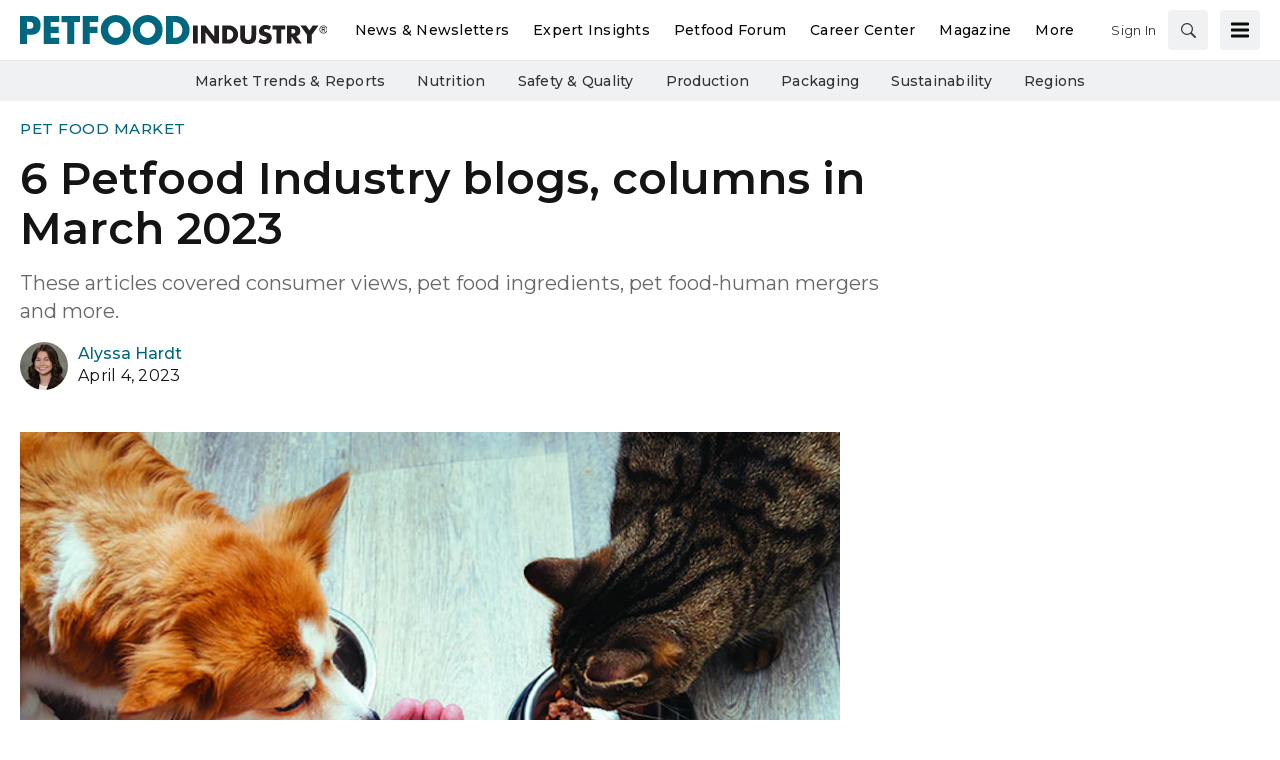

--- FILE ---
content_type: text/html; charset=utf-8
request_url: https://www.petfoodindustry.com/pet-food-market/article/15469691/6-petfood-industry-blogs-columns-in-march-2023
body_size: 42953
content:
<!doctype html><html lang="en-us" dir="ltr"><head><meta charset="utf-8"><meta http-equiv="X-UA-Compatible" content="IE=edge"><meta name="viewport" content="width=device-width, initial-scale=1, shrink-to-fit=no"><link rel="preconnect" href="https://cdn.parameter1.com"><style>/* critical-content-8b66f4a4.css */ @charset "UTF-8";@font-face{ascent-override:82%;font-family:montserrat-fallback;size-adjust:113.4%;src:local("Arial")}:root{--blue:#134f8c;--indigo:#6610f2;--purple:#6f42c1;--pink:#e83e8c;--red:#dc3545;--orange:#fd7e14;--yellow:#ffc107;--green:#28a745;--teal:#20c997;--cyan:#17a2b8;--white:#fff;--gray:#8c8e97;--gray-dark:#3f4043;--tar-black:#232325;--charcoal:#3f4043;--smokey-gray:#68686c;--silver-fox:#8c8e97;--cloud:#c4c6cb;--concrete:#e3e4e5;--fog:#f0f1f2;--sponsor-blue:#134f8c;--primary:#00677d;--secondary:#002a47;--success:#28a745;--info:#17a2b8;--warning:#ffc107;--danger:#dc3545;--light:#f0f1f2;--dark:#3f4043;--breakpoint-xs:0;--breakpoint-sm:576px;--breakpoint-md:768px;--breakpoint-lg:992px;--breakpoint-xl:1200px;--font-family-sans-serif:"Montserrat",montserrat-fallback,sans-serif;--font-family-monospace:SFMono-Regular,Menlo,Monaco,Consolas,"Liberation Mono","Courier New",monospace}*,:after,:before{box-sizing:border-box}html{-webkit-text-size-adjust:100%;-webkit-tap-highlight-color:rgba(20,20,20,0);font-family:sans-serif;line-height:1.15}article,aside,footer,header,main,nav,section{display:block}body{background-color:#fff;color:#141414;font-family:Montserrat,montserrat-fallback,sans-serif;font-size:1rem;font-weight:400;line-height:1.5;margin:0;text-align:left}hr{box-sizing:content-box;height:0;overflow:visible}h1,h2,h3,h4,h5,h6{margin-bottom:.5rem;margin-top:0}p{margin-top:0}address,p{margin-bottom:1rem}address{font-style:normal;line-height:inherit}dl,ol,ul{margin-bottom:1rem;margin-top:0}ol ol,ol ul,ul ol,ul ul{margin-bottom:0}dt{font-weight:700}dd{margin-bottom:.5rem;margin-left:0}b,strong{font-weight:bolder}small{font-size:80%}a{background-color:transparent;color:#00677d;text-decoration:none}a:hover{color:#002831;text-decoration:underline}a:not([href]):not([class]){color:inherit;text-decoration:none}a:not([href]):not([class]):hover{color:inherit;text-decoration:none}code,pre{font-family:SFMono-Regular,Menlo,Monaco,Consolas,Liberation Mono,Courier New,monospace;font-size:1em}pre{-ms-overflow-style:scrollbar;margin-bottom:1rem;margin-top:0;overflow:auto}img{border-style:none}img,svg{vertical-align:middle}svg{overflow:hidden}table{border-collapse:collapse}caption{caption-side:bottom;color:#8c8e97;padding-bottom:.75rem;padding-top:.75rem;text-align:left}th{text-align:inherit;text-align:-webkit-match-parent}label{display:inline-block;margin-bottom:.5rem}button{border-radius:0}button:focus:not(:focus-visible){outline:0}button,input,optgroup,select,textarea{font-family:inherit;font-size:inherit;line-height:inherit;margin:0}button,input{overflow:visible}button,select{text-transform:none}[role=button]{cursor:pointer}select{word-wrap:normal}[type=button],[type=submit],button{-webkit-appearance:button}[type=button]:not(:disabled),[type=submit]:not(:disabled),button:not(:disabled){cursor:pointer}[type=button]::-moz-focus-inner,[type=submit]::-moz-focus-inner,button::-moz-focus-inner{border-style:none;padding:0}input[type=checkbox]{box-sizing:border-box;padding:0}textarea{overflow:auto;resize:vertical}fieldset{border:0;margin:0;min-width:0;padding:0}legend{color:inherit;display:block;font-size:1.5rem;line-height:inherit;margin-bottom:.5rem;max-width:100%;padding:0;white-space:normal;width:100%}[type=number]::-webkit-inner-spin-button,[type=number]::-webkit-outer-spin-button{height:auto}[type=search]{-webkit-appearance:none;outline-offset:-2px}[type=search]::-webkit-search-decoration{-webkit-appearance:none}::-webkit-file-upload-button{-webkit-appearance:button;font:inherit}output{display:inline-block}template{display:none}[hidden]{display:none!important}.h1,.h2,.h3,.h4,.h5,.h6,h1,h2,h3,h4,h5,h6{font-weight:500;line-height:1.2;margin-bottom:.5rem}.h1,h1{font-size:2.5rem}.h2,h2{font-size:2rem}.h3,h3{font-size:1.75rem}.h4,h4{font-size:1.5rem}.h5,h5{font-size:1.25rem}.h6,h6{font-size:1rem}hr{border:0;border-top:1px solid #68686c;margin-bottom:10px;margin-top:10px}.small,small{font-size:.875em;font-weight:400}.align-middle{vertical-align:middle!important}.bg-white{background-color:#fff!important}.border{border:1px solid #dee2e6!important}.border-top{border-top:1px solid #dee2e6!important}.d-none{display:none!important}.d-inline-block{display:inline-block!important}.d-block{display:block!important}.d-flex{display:flex!important}@media (min-width:768px){.d-md-flex{display:flex!important}}.flex-row{flex-direction:row!important}.flex-column{flex-direction:column!important}.justify-content-end{justify-content:flex-end!important}.justify-content-center{justify-content:center!important}.justify-content-between{justify-content:space-between!important}.justify-content-around{justify-content:space-around!important}.align-items-center{align-items:center!important}.align-self-end{align-self:flex-end!important}@media (min-width:576px){.flex-sm-column{flex-direction:column!important}}@supports (position:sticky){.sticky-top{position:sticky;top:0;z-index:1020}}.sr-only{clip:rect(0,0,0,0);border:0;height:1px;margin:-1px;overflow:hidden;padding:0;position:absolute;white-space:nowrap;width:1px}.shadow{box-shadow:0 .5rem 1rem hsla(0,0%,8%,.15)!important}.w-25{width:25%!important}.w-100{width:100%!important}.w-auto{width:auto!important}.mb-0{margin-bottom:0!important}.mr-1{margin-right:.25rem!important}.mb-1{margin-bottom:.25rem!important}.mt-2{margin-top:.5rem!important}.mr-2{margin-right:.5rem!important}.mb-2{margin-bottom:.5rem!important}.mt-3{margin-top:1rem!important}.mr-3{margin-right:1rem!important}.mb-3{margin-bottom:1rem!important}.mb-4{margin-bottom:1.5rem!important}.m-5{margin:3rem!important}.mt-block,.my-block{margin-top:24px!important}.mb-block,.my-block{margin-bottom:24px!important}.p-2{padding:.5rem!important}.pb-2{padding-bottom:.5rem!important}.py-3{padding-top:1rem!important}.px-3{padding-right:1rem!important}.py-3{padding-bottom:1rem!important}.pl-3,.px-3{padding-left:1rem!important}.p-5{padding:3rem!important}.p-block{padding:24px!important}.pt-block{padding-top:24px!important}.text-nowrap{white-space:nowrap!important}.text-truncate{overflow:hidden;text-overflow:ellipsis;white-space:nowrap}.text-center{text-align:center!important}.text-uppercase{text-transform:uppercase!important}.text-danger{color:#dc3545!important}a.text-danger:focus,a.text-danger:hover{color:#a71d2a!important}.text-light{color:#f0f1f2!important}a.text-light:focus,a.text-light:hover{color:#c7cbce!important}.text-muted{color:#8c8e97!important}.visible{visibility:visible!important}.container{margin-left:auto;margin-right:auto;padding-left:10px;padding-right:10px;width:100%}@media (min-width:576px){.container{max-width:540px}}@media (min-width:768px){.container{max-width:720px}}@media (min-width:992px){.container{max-width:960px}}@media (min-width:1200px){.container{max-width:1140px}}.row{display:flex;flex-wrap:wrap;margin-left:-10px;margin-right:-10px}.col,.col-12,.col-2,.col-3,.col-4,.col-6,.col-8,.col-lg-1,.col-lg-10,.col-lg-2,.col-lg-3,.col-lg-4,.col-lg-5,.col-lg-6,.col-lg-7,.col-lg-8,.col-lg-9,.col-md,.col-md-1,.col-md-12,.col-md-2,.col-md-3,.col-md-4,.col-md-5,.col-md-6,.col-md-7,.col-md-8,.col-md-9,.col-sm-1,.col-sm-12,.col-sm-3,.col-sm-6,.col-xl-3,.col-xl-9{padding-left:10px;padding-right:10px;position:relative;width:100%}.col{flex-basis:0;flex-grow:1;max-width:100%}.col-2{flex:0 0 16.66666667%;max-width:16.66666667%}.col-3{flex:0 0 25%;max-width:25%}.col-4{flex:0 0 33.33333333%;max-width:33.33333333%}.col-6{flex:0 0 50%;max-width:50%}.col-8{flex:0 0 66.66666667%;max-width:66.66666667%}.col-12{flex:0 0 100%;max-width:100%}@media (min-width:576px){.col-sm-1{flex:0 0 8.33333333%;max-width:8.33333333%}.col-sm-3{flex:0 0 25%;max-width:25%}.col-sm-6{flex:0 0 50%;max-width:50%}.col-sm-12{flex:0 0 100%;max-width:100%}}@media (min-width:768px){.col-md{flex-basis:0;flex-grow:1;max-width:100%}.col-md-1{flex:0 0 8.33333333%;max-width:8.33333333%}.col-md-2{flex:0 0 16.66666667%;max-width:16.66666667%}.col-md-3{flex:0 0 25%;max-width:25%}.col-md-4{flex:0 0 33.33333333%;max-width:33.33333333%}.col-md-5{flex:0 0 41.66666667%;max-width:41.66666667%}.col-md-6{flex:0 0 50%;max-width:50%}.col-md-7{flex:0 0 58.33333333%;max-width:58.33333333%}.col-md-8{flex:0 0 66.66666667%;max-width:66.66666667%}.col-md-9{flex:0 0 75%;max-width:75%}.col-md-12{flex:0 0 100%;max-width:100%}}@media (min-width:992px){.col-lg-1{flex:0 0 8.33333333%;max-width:8.33333333%}.col-lg-2{flex:0 0 16.66666667%;max-width:16.66666667%}.col-lg-3{flex:0 0 25%;max-width:25%}.col-lg-4{flex:0 0 33.33333333%;max-width:33.33333333%}.col-lg-5{flex:0 0 41.66666667%;max-width:41.66666667%}.col-lg-6{flex:0 0 50%;max-width:50%}.col-lg-7{flex:0 0 58.33333333%;max-width:58.33333333%}.col-lg-8{flex:0 0 66.66666667%;max-width:66.66666667%}.col-lg-9{flex:0 0 75%;max-width:75%}.col-lg-10{flex:0 0 83.33333333%;max-width:83.33333333%}}@media (min-width:1200px){.col-xl-3{flex:0 0 25%;max-width:25%}.col-xl-9{flex:0 0 75%;max-width:75%}}.btn,.magazine-publication-buttons__button{background-color:transparent;border:1px solid transparent;border-radius:.25rem;color:#141414;display:inline-block;font-size:1rem;font-weight:400;line-height:1.5;padding:.375rem .75rem;text-align:center;transition:color .15s ease-in-out,background-color .15s ease-in-out,border-color .15s ease-in-out,box-shadow .15s ease-in-out;user-select:none;vertical-align:middle}@media (prefers-reduced-motion:reduce){.btn,.magazine-publication-buttons__button{transition:none}}.btn:hover,.magazine-publication-buttons__button:hover{color:#141414;text-decoration:none}.btn.focus,.btn:focus,.focus.magazine-publication-buttons__button,.magazine-publication-buttons__button:focus{box-shadow:0 0 0 .2rem rgba(0,103,125,.25);outline:0}.btn.disabled,.btn:disabled,.disabled.magazine-publication-buttons__button,.magazine-publication-buttons__button:disabled{opacity:.65}.btn:not(:disabled):not(.disabled),.magazine-publication-buttons__button:not(:disabled):not(.disabled){cursor:pointer}a.btn.disabled,a.disabled.magazine-publication-buttons__button,fieldset:disabled a.btn,fieldset:disabled a.magazine-publication-buttons__button{pointer-events:none}.btn-primary,.magazine-publication-buttons__button{border-color:#00677d}.btn-primary:hover,.magazine-publication-buttons__button:hover{background-color:#004757;border-color:#003d4a}.btn-primary.focus,.btn-primary:focus,.focus.magazine-publication-buttons__button,.magazine-publication-buttons__button:focus{background-color:#004757;border-color:#003d4a;box-shadow:0 0 0 0 rgba(38,126,145,.5)}.btn-primary.disabled,.btn-primary:disabled,.disabled.magazine-publication-buttons__button,.magazine-publication-buttons__button:disabled{background-color:#00677d;border-color:#00677d;color:#fff}.btn-primary:not(:disabled):not(.disabled).active,.btn-primary:not(:disabled):not(.disabled):active,.magazine-publication-buttons__button:not(:disabled):not(.disabled).active,.magazine-publication-buttons__button:not(:disabled):not(.disabled):active{background-color:#003d4a;border-color:#00323d}.btn-primary:not(:disabled):not(.disabled).active:focus,.btn-primary:not(:disabled):not(.disabled):active:focus,.magazine-publication-buttons__button:not(:disabled):not(.disabled).active:focus,.magazine-publication-buttons__button:not(:disabled):not(.disabled):active:focus{box-shadow:0 0 0 0 rgba(38,126,145,.5)}.btn-secondary{background-color:#002a47;border-color:#002a47;color:#fff}.btn-secondary:hover{background-color:#001321;border-color:#000c14;color:#fff}.btn-secondary.focus,.btn-secondary:focus{background-color:#001321;border-color:#000c14;box-shadow:0 0 0 0 rgba(38,74,99,.5);color:#fff}.btn-secondary.disabled,.btn-secondary:disabled{background-color:#002a47;border-color:#002a47;color:#fff}.btn-secondary:not(:disabled):not(.disabled).active,.btn-secondary:not(:disabled):not(.disabled):active{background-color:#000c14;border-color:#000407;color:#fff}.btn-secondary:not(:disabled):not(.disabled).active:focus,.btn-secondary:not(:disabled):not(.disabled):active:focus{box-shadow:0 0 0 0 rgba(38,74,99,.5)}.btn-light{background-color:#f0f1f2;border-color:#f0f1f2;color:#232325}.btn-light:hover{background-color:#dcdee0;border-color:#d5d8da;color:#232325}.btn-light.focus,.btn-light:focus{background-color:#dcdee0;border-color:#d5d8da;box-shadow:0 0 0 0 hsla(210,2%,82%,.5);color:#232325}.btn-light.disabled,.btn-light:disabled{background-color:#f0f1f2;border-color:#f0f1f2;color:#232325}.btn-light:not(:disabled):not(.disabled).active,.btn-light:not(:disabled):not(.disabled):active{background-color:#d5d8da;border-color:#ced1d4;color:#232325}.btn-light:not(:disabled):not(.disabled).active:focus,.btn-light:not(:disabled):not(.disabled):active:focus{box-shadow:0 0 0 0 hsla(210,2%,82%,.5)}.btn-outline-secondary{border-color:#002a47;color:#002a47}.btn-outline-secondary:hover{background-color:#002a47;border-color:#002a47;color:#fff}.btn-outline-secondary.focus,.btn-outline-secondary:focus{box-shadow:0 0 0 0 rgba(0,42,71,.5)}.btn-outline-secondary.disabled,.btn-outline-secondary:disabled{background-color:transparent;color:#002a47}.btn-outline-secondary:not(:disabled):not(.disabled).active,.btn-outline-secondary:not(:disabled):not(.disabled):active{background-color:#002a47;border-color:#002a47;color:#fff}.btn-outline-secondary:not(:disabled):not(.disabled).active:focus,.btn-outline-secondary:not(:disabled):not(.disabled):active:focus{box-shadow:0 0 0 0 rgba(0,42,71,.5)}.btn-lg{border-radius:.3rem;font-size:1.25rem;line-height:1.5;padding:.5rem 1rem}.btn-sm,.magazine-publication-buttons__button{border-radius:.2rem;font-size:.875rem;line-height:1.5;padding:.25rem .5rem}.btn-block{display:block;width:100%}.btn-block+.btn-block{margin-top:.5rem}input[type=button].btn-block,input[type=submit].btn-block{width:100%}.nav{display:flex;flex-wrap:wrap;list-style:none;margin-bottom:0;padding-left:0}.nav-link{display:block;padding:.5rem 1rem}.nav-link:focus,.nav-link:hover{text-decoration:none}.nav-link.disabled{color:#8c8e97;cursor:default;pointer-events:none}.nav-pills .nav-link{background:none;border:0;border-radius:.25rem}.nav-pills .nav-link.active,.nav-pills .show>.nav-link{background-color:#00677d;color:#fff}.tab-content>.tab-pane{display:none}.tab-content>.active{display:block}.navbar{padding:.5rem 1rem;position:relative}.navbar,.navbar .container{align-items:center;display:flex;flex-wrap:wrap;justify-content:space-between}.breadcrumb{background-color:#e3e4e5;border-radius:.25rem;display:flex;flex-wrap:wrap;list-style:none;margin-bottom:0;padding:.75rem 0}.breadcrumb-item+.breadcrumb-item{padding-left:.5rem}.breadcrumb-item+.breadcrumb-item:before{color:#8c8e97;content:"|";float:left;padding-right:.5rem}.breadcrumb-item+.breadcrumb-item:hover:before{text-decoration:underline;text-decoration:none}.breadcrumb-item.active{color:#8c8e97}body,html{height:100%}body{display:flex;flex-direction:column}.document-container{flex-grow:1;margin-left:auto;margin-right:auto;padding-left:0;padding-right:0;position:relative;width:100%}@media (min-width:1300px){.document-container{max-width:1300px}}.page{padding:0}.page:first-child{padding-top:0}.page:last-child{padding-bottom:0}.page-wrapper{background-color:#fff;padding:0}.page-wrapper__section{margin-bottom:0}.page-wrapper__section:last-child{margin-bottom:0}.node{background-color:transparent;display:flex;flex:1 1 auto;flex-direction:column;padding:20px;width:100%}.node *,.node :after,.node :before{box-sizing:border-box}.node__header{display:flex;flex-direction:row;justify-content:space-between;margin-bottom:.375rem}.node__header:empty{display:none}.node__header--overlay{left:0;margin-bottom:0;padding:20px;position:absolute;right:0;top:0}.node__header-left:empty,.node__header-right:empty{display:none}.node__footer{display:flex;flex-direction:row;justify-content:space-between;margin-top:auto}.node__footer:empty{display:none}.node__footer--body,.node__footer--body .node__footer-left,.node__footer--body .node__footer-right{margin-top:auto}.node__footer-left,.node__footer-right{margin-top:.375rem}.node__footer-left:empty,.node__footer-right:empty{display:none}.node__footer-right,.node__header-right{text-align:right}.node__contents{display:flex;flex:1 1 auto;flex-direction:column;position:relative;width:100%}.node__contents--body{margin-bottom:.375rem}.node__contents--body>:last-child{margin-bottom:0}.node__body{display:flex;flex:1 1 auto;flex-direction:column;width:100%}.node__body--overlay{bottom:0;left:0;padding:20px;position:absolute;right:0}.node__body>:last-child{margin-bottom:0}.node__title:empty{display:none}.node__text:empty{display:none}.node__image-wrapper{color:#fff;position:relative;text-shadow:none}.node__image-wrapper a{color:#fff}.node__image-wrapper--align-middle{margin-bottom:auto;margin-top:auto}.node__image-wrapper--align-center{margin-left:auto;margin-right:auto}.node__image-inner-wrapper{display:inline-block}.node__image-inner-wrapper--placeholder{background-color:transparent}.node__image-inner-wrapper--placeholder .node__image{background-image:none;background-position:.25rem .25rem;opacity:.2}.node__image-inner-wrapper--gradient:after{background:linear-gradient(0deg,rgba(63,64,67,.1),rgba(63,64,67,.1));bottom:0;content:"";left:0;position:absolute;right:0;top:0}.node__image-inner-wrapper--fluid .node__image{height:auto;width:100%}.node__image-inner-wrapper--fluid-21by9{display:block;overflow:hidden;padding:0;position:relative;width:100%}.node__image-inner-wrapper--fluid-21by9:before{content:"";display:block;padding-top:42.8571428571%}.node__image-inner-wrapper--fluid-21by9 .node__image{border:0;bottom:0;height:100%;left:0;position:absolute;top:0;width:100%}.node__image-inner-wrapper--fluid-9by21{display:block;overflow:hidden;padding:0;position:relative;width:100%}.node__image-inner-wrapper--fluid-9by21:before{content:"";display:block;padding-top:233.3333333333%}.node__image-inner-wrapper--fluid-9by21 .node__image{border:0;bottom:0;height:100%;left:0;position:absolute;top:0;width:100%}.node__image-inner-wrapper--fluid-16by9{display:block;overflow:hidden;padding:0;position:relative;width:100%}.node__image-inner-wrapper--fluid-16by9:before{content:"";display:block;padding-top:56.25%}.node__image-inner-wrapper--fluid-16by9 .node__image{border:0;bottom:0;height:100%;left:0;position:absolute;top:0;width:100%}.node__image-inner-wrapper--fluid-9by16{display:block;overflow:hidden;padding:0;position:relative;width:100%}.node__image-inner-wrapper--fluid-9by16:before{content:"";display:block;padding-top:177.7777777778%}.node__image-inner-wrapper--fluid-9by16 .node__image{border:0;bottom:0;height:100%;left:0;position:absolute;top:0;width:100%}.node__image-inner-wrapper--fluid-6by5{display:block;overflow:hidden;padding:0;position:relative;width:100%}.node__image-inner-wrapper--fluid-6by5:before{content:"";display:block;padding-top:83.3333333333%}.node__image-inner-wrapper--fluid-6by5 .node__image{border:0;bottom:0;height:100%;left:0;position:absolute;top:0;width:100%}.node__image-inner-wrapper--fluid-5by6{display:block;overflow:hidden;padding:0;position:relative;width:100%}.node__image-inner-wrapper--fluid-5by6:before{content:"";display:block;padding-top:120%}.node__image-inner-wrapper--fluid-5by6 .node__image{border:0;bottom:0;height:100%;left:0;position:absolute;top:0;width:100%}.node__image-inner-wrapper--fluid-4by3{display:block;overflow:hidden;padding:0;position:relative;width:100%}.node__image-inner-wrapper--fluid-4by3:before{content:"";display:block;padding-top:75%}.node__image-inner-wrapper--fluid-4by3 .node__image{border:0;bottom:0;height:100%;left:0;position:absolute;top:0;width:100%}.node__image-inner-wrapper--fluid-3by4{display:block;overflow:hidden;padding:0;position:relative;width:100%}.node__image-inner-wrapper--fluid-3by4:before{content:"";display:block;padding-top:133.3333333333%}.node__image-inner-wrapper--fluid-3by4 .node__image{border:0;bottom:0;height:100%;left:0;position:absolute;top:0;width:100%}.node__image-inner-wrapper--fluid-3by2{display:block;overflow:hidden;padding:0;position:relative;width:100%}.node__image-inner-wrapper--fluid-3by2:before{content:"";display:block;padding-top:66.6666666667%}.node__image-inner-wrapper--fluid-3by2 .node__image{border:0;bottom:0;height:100%;left:0;position:absolute;top:0;width:100%}.node__image-inner-wrapper--fluid-2by3{display:block;overflow:hidden;padding:0;position:relative;width:100%}.node__image-inner-wrapper--fluid-2by3:before{content:"";display:block;padding-top:150%}.node__image-inner-wrapper--fluid-2by3 .node__image{border:0;bottom:0;height:100%;left:0;position:absolute;top:0;width:100%}.node__image-inner-wrapper--fluid-2by1{display:block;overflow:hidden;padding:0;position:relative;width:100%}.node__image-inner-wrapper--fluid-2by1:before{content:"";display:block;padding-top:50%}.node__image-inner-wrapper--fluid-2by1 .node__image{border:0;bottom:0;height:100%;left:0;position:absolute;top:0;width:100%}.node__image-inner-wrapper--fluid-1by2{display:block;overflow:hidden;padding:0;position:relative;width:100%}.node__image-inner-wrapper--fluid-1by2:before{content:"";display:block;padding-top:200%}.node__image-inner-wrapper--fluid-1by2 .node__image{border:0;bottom:0;height:100%;left:0;position:absolute;top:0;width:100%}.node__image-inner-wrapper--fluid-1by1{display:block;overflow:hidden;padding:0;position:relative;width:100%}.node__image-inner-wrapper--fluid-1by1:before{content:"";display:block;padding-top:100%}.node__image-inner-wrapper--fluid-1by1 .node__image{border:0;bottom:0;height:100%;left:0;position:absolute;top:0;width:100%}.node--full-height{height:100%}.node--flush{padding:0}.node--flush-x{padding-left:0;padding-right:0}.node--flush-y{padding-bottom:0;padding-top:0}.node--image-flush{padding:0}.node--image-flush>.node__header{padding-left:20px;padding-right:20px;padding-top:20px}.node--image-flush>.node__footer{padding-bottom:20px;padding-left:20px;padding-right:20px}.node--image-flush .node__body{padding-left:20px;padding-right:20px}.node--image-top .node__image-wrapper+.node__body{margin-top:.75rem}.node--image-top .node__body--overlay{margin-top:0}.node--image-left .node__contents{flex-direction:row}.node--image-left .node__contents--body{flex-direction:column}.node--image-left .node__image-wrapper+.node__body{margin-left:20px}.node--image-left .node__body--overlay{margin-left:0}.node--image-left.node--image-flush .node__image-wrapper+.node__body{padding-left:0}.node--image-bottom .node__contents{flex-direction:column-reverse}.node--image-bottom .node__contents--body{flex-direction:column}.node--image-bottom .node__image-wrapper+.node__body{margin-bottom:.375rem}.node--image-bottom .node__body--overlay{margin-bottom:0}.node--image-right .node__contents{flex-direction:row-reverse}.node--image-right .node__contents--body{flex-direction:column}.node--image-right .node__image-wrapper+.node__body{margin-right:20px}.node--image-right .node__body--overlay{margin-right:0}.node--image-right.node--image-flush .node__image-wrapper+.node__body{padding-right:0}.node-list{background-color:#fff;display:flex;flex-direction:column;min-height:auto}.node-list__header>:last-child{margin-bottom:0}.node-list__footer{margin-top:auto}.node-list__footer>:first-child{margin-top:0}.node-list__body,.node-list__footer,.node-list__header{border-bottom:1px solid #e3e4e5;padding:16px;position:relative}.node-list__body:empty,.node-list__footer:empty,.node-list__header:empty{display:none}.node-list__body:last-child,.node-list__footer:last-child,.node-list__header:last-child{border-bottom:none}.node-list__body--flush-y,.node-list__footer--flush-y,.node-list__header--flush-y{padding-left:0;padding-right:0}.node-list__body--flush-x,.node-list__footer--flush-x,.node-list__header--flush-x{padding-bottom:0;padding-top:0}.node-list__nodes{border-bottom:1px solid #e3e4e5;display:flex;flex-direction:column;padding-bottom:16px;padding-top:16px}.node-list__nodes--flush-x{padding-bottom:0;padding-top:0}.node-list__nodes--flush-y .node-list__node{padding-left:0;padding-right:0}.node-list__nodes:empty{display:none}.node-list__nodes:last-child{border-bottom:none}.node-list__node{border-bottom:1px solid #e3e4e5;padding:16px}.node-list__node:first-child{padding-top:0}.node-list__node:last-child{border-bottom:none;padding-bottom:0}.node-list--full-height,.node-list--inner-justified,.node-list--justified{height:100%}.node-list--inner-justified .node-list__nodes,.node-list--justified .node-list__nodes{flex-grow:1;justify-content:space-between}.node-list--inner-justified .node-list__node{align-items:flex-start;display:flex;flex-grow:1}.node-list--flush-y :first-child{padding-top:0}.node-list--flush-y :last-child{padding-bottom:0}.node-list--flush-x .node-list__body,.node-list--flush-x .node-list__footer,.node-list--flush-x .node-list__header,.node-list--flush-x .node-list__node{padding-left:0;padding-right:0}.marko-web-icon svg{fill:#000;height:1rem;transition:fill .25s ease;width:1rem}.marko-web-icon--md svg{height:1.25rem;width:1.25rem}.marko-web-icon--lg svg{height:1.5rem;width:1.5rem}.marko-web-icon--xl svg{height:2.5rem;width:2.5rem}.marko-web-icon--light svg{fill:#fff}.marko-web-icon--dark svg{fill:#3f4043}.marko-web-icon--shadow svg{filter:drop-shadow(1px 1px 1px rgba(0,0,0,.3))}.marko-web-icon--applepodcasts:not(.marko-web-icon--dark):not(.marko-web-icon--light) svg{fill:#93c}.marko-web-icon--applepodcasts:not(.marko-web-icon--dark):not(.marko-web-icon--light) svg:hover{fill:#7a29a3}.marko-web-icon--applepodcasts svg:hover{fill:#93c}.marko-web-icon--dribbble:not(.marko-web-icon--dark):not(.marko-web-icon--light) svg{fill:#ea4c89}.marko-web-icon--dribbble:not(.marko-web-icon--dark):not(.marko-web-icon--light) svg:hover{fill:#e51e6b}.marko-web-icon--dribbble svg:hover{fill:#ea4c89}.marko-web-icon--facebook:not(.marko-web-icon--dark):not(.marko-web-icon--light) svg{fill:#4172b8}.marko-web-icon--facebook:not(.marko-web-icon--dark):not(.marko-web-icon--light) svg:hover{fill:#345b92}.marko-web-icon--facebook svg:hover{fill:#4172b8}.marko-web-icon--flipboard:not(.marko-web-icon--dark):not(.marko-web-icon--light) svg{fill:#e12828}.marko-web-icon--flipboard:not(.marko-web-icon--dark):not(.marko-web-icon--light) svg:hover{fill:#bc1a1a}.marko-web-icon--flipboard svg:hover{fill:#e12828}.marko-web-icon--github:not(.marko-web-icon--dark):not(.marko-web-icon--light) svg{fill:#181717}.marko-web-icon--github:not(.marko-web-icon--dark):not(.marko-web-icon--light) svg:hover{fill:#000}.marko-web-icon--github svg:hover{fill:#181717}.marko-web-icon--googleplus:not(.marko-web-icon--dark):not(.marko-web-icon--light) svg{fill:#dc4e41}.marko-web-icon--googleplus:not(.marko-web-icon--dark):not(.marko-web-icon--light) svg:hover{fill:#c63224}.marko-web-icon--googleplus svg:hover{fill:#dc4e41}.marko-web-icon--instagram:not(.marko-web-icon--dark):not(.marko-web-icon--light) svg{fill:#e4405f}.marko-web-icon--instagram:not(.marko-web-icon--dark):not(.marko-web-icon--light) svg:hover{fill:#d31e40}.marko-web-icon--instagram svg:hover{fill:#e4405f}.marko-web-icon--linkedin:not(.marko-web-icon--dark):not(.marko-web-icon--light) svg{fill:#0077b5}.marko-web-icon--linkedin:not(.marko-web-icon--dark):not(.marko-web-icon--light) svg:hover{fill:#005582}.marko-web-icon--linkedin svg:hover{fill:#0077b5}.marko-web-icon--pinterest:not(.marko-web-icon--dark):not(.marko-web-icon--light) svg{fill:#bd081c}.marko-web-icon--pinterest:not(.marko-web-icon--dark):not(.marko-web-icon--light) svg:hover{fill:#8c0615}.marko-web-icon--pinterest svg:hover{fill:#bd081c}.marko-web-icon--reddit:not(.marko-web-icon--dark):not(.marko-web-icon--light) svg{fill:#ff4500}.marko-web-icon--reddit:not(.marko-web-icon--dark):not(.marko-web-icon--light) svg:hover{fill:#cc3700}.marko-web-icon--reddit svg:hover{fill:#ff4500}.marko-web-icon--slack:not(.marko-web-icon--dark):not(.marko-web-icon--light) svg{fill:#4a154b}.marko-web-icon--slack:not(.marko-web-icon--dark):not(.marko-web-icon--light) svg:hover{fill:#230a23}.marko-web-icon--slack svg:hover{fill:#4a154b}.marko-web-icon--twitter:not(.marko-web-icon--dark):not(.marko-web-icon--light) svg{fill:#1da1f2}.marko-web-icon--twitter:not(.marko-web-icon--dark):not(.marko-web-icon--light) svg:hover{fill:#0c85d0}.marko-web-icon--twitter svg:hover{fill:#1da1f2}.marko-web-icon--whatsapp:not(.marko-web-icon--dark):not(.marko-web-icon--light) svg{fill:#25d366}.marko-web-icon--whatsapp:not(.marko-web-icon--dark):not(.marko-web-icon--light) svg:hover{fill:#1da851}.marko-web-icon--whatsapp svg:hover{fill:#25d366}.marko-web-icon--youtube:not(.marko-web-icon--dark):not(.marko-web-icon--light) svg{fill:red}.marko-web-icon--youtube:not(.marko-web-icon--dark):not(.marko-web-icon--light) svg:hover{fill:#c00}.marko-web-icon--youtube svg:hover{fill:red}.social-sharing{box-sizing:border-box}.social-sharing__button{border:none;border-radius:4px;color:#fff;cursor:pointer;display:inline-block;font-family:Helvetica Neue,verdana,helvetica,arial,sans-serif;font-size:14px;font-weight:600;height:40px;line-height:40px;margin:0 8px 0 0;opacity:1;outline:none;padding:0 10px;position:relative;text-align:center;top:0;transition:opacity .2s ease-in,top .2s ease-in;vertical-align:top;white-space:nowrap}.social-sharing__button--facebook{background-color:#1877f2}.social-sharing__button--linkedin{background-color:#0077b5}.social-sharing__button--pinterest{background-color:#bd081c}.social-sharing__button--twitter{background-color:#1da1f2}.social-sharing__button--email{background-color:#7d7d7d}.social-sharing__button--google,.social-sharing__button--print{background-color:#222}.social-sharing__button:focus{outline:none}.social-sharing__button:hover{opacity:.8;top:-4px}.social-sharing__button:last-child{margin-right:0}.social-sharing__button--with-action{min-width:100px}.social-sharing__provider-icon{display:inline-block;height:20px;position:relative;top:10px;vertical-align:top;width:20px}.social-sharing__provider-icon svg{fill:currentColor;height:20px;left:0;overflow:hidden;position:absolute;top:0;transition:fill .25s ease;vertical-align:middle;width:20px}.social-sharing__provider-action{letter-spacing:.5px;min-width:50px;padding:0 6px;vertical-align:top}.marko-web-gam-fixed-ad-bottom__container{background-color:transparent;border-bottom-left-radius:0;border-bottom-right-radius:0;bottom:0;left:0;opacity:0;padding:.5rem;position:fixed;right:0;text-align:center;transition:visibility .25s linear,opacity .25s ease,padding .25s ease;visibility:hidden;width:100%;z-index:100000}.marko-web-gam-fixed-ad-bottom--visible{padding-top:calc(90px + 1rem)}.marko-web-gam-fixed-ad-bottom--visible .marko-web-gam-fixed-ad-bottom__container{opacity:1;visibility:visible}.marko-web-gam-fixed-ad-bottom__background{background-color:rgba(0,0,0,.8);border-bottom-left-radius:0;border-bottom-right-radius:0;bottom:0;left:0;position:absolute;right:0;top:0;z-index:-1}.marko-web-gam-fixed-ad-bottom__close{background-color:transparent;border:none;color:#fff;display:inline-block;font-size:2.25rem;font-weight:400;height:2.25rem;line-height:0;padding:0;position:absolute;right:0;text-align:center;top:0;vertical-align:middle;width:2.25rem;z-index:100001}.marko-web-gam-fixed-ad-bottom__close:focus{outline:none}.site-navbar__container{flex-direction:row;margin-left:auto;margin-right:auto;padding-left:0;padding-right:0;width:100%}@media (min-width:1200px){.site-navbar__container{max-width:1200px}}.site-navbar__brand{display:inline-block;margin:0 36px;white-space:nowrap}.site-navbar__logo{filter:drop-shadow(1px 1px 1px rgba(0,0,0,.35));height:30px}@media (max-width:775px){.site-navbar__logo{height:35px}}.site-navbar__toggler{background-color:transparent;border-color:transparent;border-style:none;cursor:pointer;margin-bottom:auto;margin-top:auto;padding:0}.site-navbar__toggler:focus{outline:none}.site-navbar__toggler>.marko-web-icon{color:#0a0a0a}.site-navbar__toggler>.marko-web-icon svg{fill:#0a0a0a}.site-navbar__toggler>.marko-web-icon:hover{color:#00677d}.site-navbar__toggler>.marko-web-icon:hover svg{fill:#00677d}.site-navbar__toggler>.marko-web-icon--active,.site-navbar__toggler>.marko-web-icon:active{color:#00677d}.site-navbar__toggler>.marko-web-icon--active svg,.site-navbar__toggler>.marko-web-icon:active svg{fill:#00677d}.site-navbar__items{display:flex;flex-direction:row;list-style:none;margin-bottom:0;padding-left:0;text-transform:uppercase}.site-navbar__items--primary{-ms-overflow-style:none;font-family:Montserrat,montserrat-fallback,sans-serif;font-weight:500;line-height:1.7142857143;overflow:scroll;scrollbar-width:none;width:100%}.site-navbar__items--primary::-webkit-scrollbar{height:0;width:0}@media (max-width:0){.site-navbar__items--primary{font-size:12px;line-height:1.75}}@media (max-width:1100px){.site-navbar__items--primary{height:0}}.site-navbar__items--primary .site-navbar__item{background-color:initial;flex-grow:1;padding:8px;text-align:center}.site-navbar__items--primary .site-navbar__item:hover{background-color:initial}.site-navbar__items--primary .site-navbar__item--active,.site-navbar__items--primary .site-navbar__item:active{background-color:initial}@media (max-width:1100px){.site-navbar__items--primary .site-navbar__item{display:none}}.site-navbar__items--primary .site-navbar__link{color:#323239;text-decoration:none}.site-navbar__items--primary .site-navbar__link svg{fill:#323239}.site-navbar__items--primary .site-navbar__link:hover{color:#00677d}.site-navbar__items--primary .site-navbar__link:hover svg{fill:#00677d}.site-navbar__items--primary .site-navbar__link--active,.site-navbar__items--primary .site-navbar__link:active{color:#00677d}.site-navbar__items--primary .site-navbar__link--active svg,.site-navbar__items--primary .site-navbar__link:active svg{fill:#00677d}.site-navbar__items--primary .site-navbar__link:hover{text-decoration:underline}.site-navbar__items--primary .site-navbar__link--active,.site-navbar__items--primary .site-navbar__link:active{text-decoration:underline}.site-navbar__items--secondary{-ms-overflow-style:none;font-family:Montserrat,montserrat-fallback,sans-serif;font-size:14px;font-weight:600;line-height:1.8571428571;margin-top:auto;overflow:scroll;scrollbar-width:none}.site-navbar__items--secondary::-webkit-scrollbar{height:0;width:0}@media (max-width:830px){.site-navbar__items--secondary{font-size:12px;line-height:2}}@media (max-width:775px){.site-navbar__items--secondary{margin-top:0}}.site-navbar__items--secondary .site-navbar__item{background-color:initial}.site-navbar__items--secondary .site-navbar__item:hover{background-color:initial}.site-navbar__items--secondary .site-navbar__item--active,.site-navbar__items--secondary .site-navbar__item:active{background-color:initial}@media (max-width:700px){.site-navbar__items--secondary .site-navbar__item{display:none}}.site-navbar__items--secondary .site-navbar__link{color:#0a0a0a;padding:15px 15px 0;text-decoration:none}.site-navbar__items--secondary .site-navbar__link svg{fill:#0a0a0a}.site-navbar__items--secondary .site-navbar__link:hover{color:#00677d}.site-navbar__items--secondary .site-navbar__link:hover svg{fill:#00677d}.site-navbar__items--secondary .site-navbar__link--active,.site-navbar__items--secondary .site-navbar__link:active{color:#00677d}.site-navbar__items--secondary .site-navbar__link--active svg,.site-navbar__items--secondary .site-navbar__link:active svg{fill:#00677d}.site-navbar__items--secondary .site-navbar__link:hover{text-decoration:none}.site-navbar__items--secondary .site-navbar__link--active,.site-navbar__items--secondary .site-navbar__link:active{text-decoration:none}.site-navbar__items--tertiary{font-family:Montserrat,montserrat-fallback,sans-serif;font-size:14px;font-weight:600;line-height:1.8571428571;margin-left:auto;margin-top:auto;padding-left:16px}@media (max-width:830px){.site-navbar__items--tertiary{font-size:12px;line-height:2}}@media (max-width:775px){.site-navbar__items--tertiary{margin-top:0}}.site-navbar__items--tertiary .site-navbar__item{align-self:center;background-color:initial}.site-navbar__items--tertiary .site-navbar__item:hover{background-color:initial}.site-navbar__items--tertiary .site-navbar__item--active,.site-navbar__items--tertiary .site-navbar__item:active{background-color:initial}@media (max-width:0){.site-navbar__items--tertiary .site-navbar__item{display:none}}.site-navbar__items--tertiary .site-navbar__link{color:hsla(0,0%,8%,.75);padding:0 15px;text-decoration:none}.site-navbar__items--tertiary .site-navbar__link svg{fill:hsla(0,0%,8%,.75)}.site-navbar__items--tertiary .site-navbar__link:hover{color:#141414}.site-navbar__items--tertiary .site-navbar__link:hover svg{fill:#141414}.site-navbar__items--tertiary .site-navbar__link--active,.site-navbar__items--tertiary .site-navbar__link:active{color:#141414}.site-navbar__items--tertiary .site-navbar__link--active svg,.site-navbar__items--tertiary .site-navbar__link:active svg{fill:#141414}.site-navbar__items--tertiary .site-navbar__link:hover{text-decoration:none}.site-navbar__items--tertiary .site-navbar__link--active,.site-navbar__items--tertiary .site-navbar__link:active{text-decoration:none}.site-navbar__item:first-child a{padding-left:0}.site-navbar__item:last-child a{padding-right:0}.site-navbar__icon+.site-navbar__label{margin-left:.25rem}.site-navbar__link{display:block;transition:color .3s ease,text-decoration .3s ease,background-color .3s ease;white-space:nowrap}.site-navbar--primary{padding:0 16px}.site-navbar--primary,.site-navbar--secondary{align-items:center;display:flex;flex-flow:row nowrap;justify-content:flex-start;position:relative}.site-navbar--secondary{background-color:#fff;padding:15px 16px}.ad-container{text-align:left}.ad-container--inter-block{background-color:#f0f1f2;margin-bottom:0;margin-left:0;margin-right:0}@media (min-width:1300px){.ad-container--inter-block{margin-left:calc(-50vw - -650px);margin-right:calc(-50vw - -650px)}}@media (max-width:991.98px){.ad-container--inter-block{margin-left:-16px;margin-right:-16px}}.ad-container--inter-block .ad-container__wrapper{margin-left:auto;margin-right:auto;padding-bottom:30px;text-align:center}@media (min-width:970px){.ad-container--inter-block .ad-container__wrapper{max-width:970px}}.ad-container--inline{background-color:#f0f1f2;margin-bottom:0;margin-left:0;margin-right:0}@media (min-width:1300px){.ad-container--inline{margin-left:calc(-50vw - -650px);margin-right:calc(-50vw - -650px)}}@media (max-width:991.98px){.ad-container--inline{margin-left:-16px;margin-right:-16px}}.ad-container--inline-content{background-color:#f0f1f2;clear:both;margin-bottom:30px;margin-left:0;margin-right:0}@media (min-width:1000px){.ad-container--inline-content{margin-left:calc(-50vw - -500px);margin-right:calc(-50vw - -500px)}}@media (max-width:991.98px){.ad-container--inline-content{margin-left:-16px;margin-right:-16px}}.ad-container--inline .ad-container__wrapper,.ad-container--inline-content .ad-container__wrapper{padding-bottom:30px}.ad-container--in-card{display:flex;justify-content:center;min-height:100%}.ad-container--in-card>div{margin-bottom:auto;margin-top:auto}.ad-container--rail{background-color:#f0f1f2}.ad-container--rail>:first-child{padding-bottom:30px}@media (min-width:980px){.ad-container--rail{margin-bottom:24px}}.ad-container--rail-mobile{background-color:#f0f1f2}.ad-container--rail-mobile>:first-child{padding-bottom:30px}@media (min-width:300px){.ad-container--rail-mobile{margin-bottom:24px}}@media (min-width:980px){.ad-container--rail-mobile{margin-bottom:0}}.ad-container--inline-feed{background-color:#f0f1f2}.ad-container--inline-feed>:first-child{padding-bottom:30px}@media (min-width:300px){.ad-container--max-width-300 .ad-container__wrapper{max-width:300px}}@media (min-width:970px){.ad-container--max-width-970 .ad-container__wrapper{max-width:970px}}.ad-container--margin-auto-x .ad-container__wrapper{margin-left:auto;margin-right:auto;text-align:center}.ad-container--template-leaderboard{min-height:160px}@media (min-width:780px){.ad-container--template-leaderboard{min-height:150px}}.ad-container--template-billboard{min-height:270px}@media (min-width:780px){.ad-container--template-billboard{min-height:656px}}.ad-container--template-superstitial{min-height:270px}@media (min-width:780px){.ad-container--template-superstitial{min-height:656px}}.ad-container--template-inline-content-desktop,.ad-container--template-inline-content-mobile,.ad-container--template-rotation{min-height:110px}@media (min-width:780px){.ad-container--template-inline-content-desktop,.ad-container--template-inline-content-mobile,.ad-container--template-rotation{min-height:150px}}.ad-container--inline-content.ad-container--template-inline-content-desktop{display:none}@media (min-width:780px){.ad-container--inline-content.ad-container--template-inline-content-desktop{display:block}.ad-container--inline-content.ad-container--template-inline-content-mobile{display:none}}.ad-container--with-label>:first-child{align-items:center;display:flex;flex-direction:column;padding-top:16px}.ad-container--with-label>:first-child:before{color:#68686c;content:"Advertisement";font-size:10px;line-height:1;padding-bottom:4px;text-transform:uppercase}.ad-container--top-of-page{margin-bottom:24px}.ad-container iframe{box-shadow:none}.author-published-node{align-items:center;display:flex;margin-top:17px}.author-published-node__image{border-radius:48px;height:48px;margin-right:10px;width:48px}.author-published-node__content-name{color:#00677d;font-family:Montserrat,montserrat-fallback,sans-serif;font-size:16px;font-weight:500;letter-spacing:0;line-height:1.3125;text-transform:none}@media (max-width:991.98px){.author-published-node__content-name{font-size:16px;line-height:1.3125}}.author-published-node__content-name a{color:#00677d;text-decoration:none}.author-published-node__content-name a:hover{color:#00677d;text-decoration:none}.author-published-node__content-published,.author-published-node__content-updated{display:inline;margin-top:2px;text-transform:none}.author-published-node__content-updated:before{content:" | "}.inline-author-bio__content-body{font-size:16px;font-style:italic;margin-bottom:18px}@media (min-width:768px){.inline-author-bio__content-body{font-size:18px}}.breadcrumbs{font-family:Montserrat,montserrat-fallback,sans-serif;font-size:16px;font-weight:400;letter-spacing:normal;line-height:1.5;text-transform:uppercase}@media (max-width:991.98px){.breadcrumbs{font-size:14px;line-height:1.5}}.breadcrumbs .breadcrumb{background-color:#fff;padding-top:0}.breadcrumbs a{color:#00677d;text-decoration:none}.breadcrumbs a:hover{color:#002831;text-decoration:underline}.breadcrumbs--content-page,.breadcrumbs--website-section{color:#00677d;font-family:Montserrat,montserrat-fallback,sans-serif;font-size:.875rem;font-weight:500;letter-spacing:.5px;line-height:1.1125;text-transform:uppercase}@media (max-width:991.98px){.breadcrumbs--content-page,.breadcrumbs--website-section{font-size:18px;line-height:1}}.breadcrumbs--content-page a,.breadcrumbs--website-section a{color:#00677d;text-decoration:none}.breadcrumbs--content-page a:hover,.breadcrumbs--website-section a:hover{color:#00303b;text-decoration:none}.breadcrumbs--content-page .breadcrumb,.breadcrumbs--website-section .breadcrumb{padding-bottom:1rem}.content-page-body{margin-left:auto;margin-right:auto;max-width:1000px}.content-page-body video{max-width:100%}.content-page-header{margin-left:auto;margin-right:auto;max-width:1000px}.content-page-header--full-width{max-width:100%}.content-page-header .details{background-color:#f0f1f2;margin-bottom:24px;padding:24px}.content-page-header .details__image{margin-bottom:24px}.content-page-header .details .page-contact-details__content-public-email,.content-page-header .details .page-contact-details__content-website{display:inline}.contact-page__content-name{color:#141414;font-family:Montserrat,montserrat-fallback,sans-serif;font-size:2.75rem;font-weight:600;letter-spacing:0;line-height:1.15;margin-bottom:16px;text-transform:none}@media (max-width:991.98px){.contact-page__content-name{font-size:28px;line-height:1.15}}.contact-page__wrapper{display:flex}.contact-page__image{border-radius:112px;height:112px;margin-right:20px;width:112px}@media (min-width:768px){.contact-page__image{border-radius:160px;height:160px;width:160px}}.page-contents__content-body p [data-embed-type=image][data-embed-align=right]{margin-bottom:1rem}@media (min-width:768px){.page-contents__content-body p [data-embed-type=image][data-embed-align=right]{text-align:right}}.page-contents__content-body p [data-embed-type=image][data-embed-align=left]{margin-bottom:1rem}@media (min-width:768px){.page-contents__content-body p [data-embed-type=image][data-embed-align=left]{text-align:left}}.page-contents__content-body h2{font-size:26px}@media (max-width:767.98px){.page-contents__content-body h2{font-size:23px}}.page-contents__content-body h3{font-size:24px}.page-contents__content-body ol,.page-contents__content-body ul{list-style-position:initial}.page-contents .btn-transcript,.page-contents .btn-transcript:hover{background-color:#f0f1f2;border-radius:10px}.page-contents__content-transcript-title{color:#141414;font-family:Montserrat,montserrat-fallback,sans-serif;font-size:1.25rem;font-weight:400;font-weight:700;letter-spacing:0;line-height:1.7;margin-bottom:.5rem;margin-top:.5rem;text-transform:none}@media (max-width:991.98px){.page-contents__content-transcript-title{font-size:18px;line-height:1.44}}.page-contents__content-transcript-title a{color:#00677d;text-decoration:underline}.page-contents__content-transcript-title a:hover{color:#00303b;text-decoration:underline}.page-contents__content-body{color:#141414;font-family:Montserrat,montserrat-fallback,sans-serif;font-size:19px;font-weight:400;letter-spacing:inherit;line-height:1.3157894737;word-break:break-word}@media (max-width:991.98px){.page-contents__content-body{font-size:19px;line-height:1.3157894737}}.page-contents__content-body h1{font-family:Montserrat,montserrat-fallback,sans-serif;font-size:28px;font-weight:600;letter-spacing:inherit;line-height:1.2;margin-bottom:1rem}@media (max-width:991.98px){.page-contents__content-body h1{font-size:28px;line-height:1.2;margin-bottom:1rem}}.page-contents__content-body h2{font-family:Montserrat,montserrat-fallback,sans-serif;font-size:28px;font-weight:600;letter-spacing:inherit;line-height:1.2;margin-bottom:1rem}@media (max-width:991.98px){.page-contents__content-body h2{font-size:28px;line-height:1.2;margin-bottom:1rem}}.page-contents__content-body h3{font-family:Montserrat,montserrat-fallback,sans-serif;font-size:28px;font-weight:600;letter-spacing:inherit;line-height:1.2;margin-bottom:1rem}@media (max-width:991.98px){.page-contents__content-body h3{font-size:28px;line-height:1.2;margin-bottom:1rem}}.page-contents__content-body h4{font-family:Montserrat,montserrat-fallback,sans-serif;font-size:24px;font-weight:600;letter-spacing:inherit;line-height:1.2;margin-bottom:1rem}@media (max-width:991.98px){.page-contents__content-body h4{font-size:24px;line-height:1.2;margin-bottom:1rem}}.page-contents__content-body h5{font-family:Montserrat,montserrat-fallback,sans-serif;font-size:24px;font-weight:600;letter-spacing:inherit;line-height:1.2;margin-bottom:1rem}@media (max-width:991.98px){.page-contents__content-body h5{font-size:24px;line-height:1.2;margin-bottom:1rem}}.page-contents__content-body h6{font-family:Montserrat,montserrat-fallback,sans-serif;font-size:20px;font-weight:600;letter-spacing:inherit;line-height:1.2;margin-bottom:1rem}@media (max-width:991.98px){.page-contents__content-body h6{font-size:20px;line-height:1.2;margin-bottom:1rem}}.page-contents__content-body b,.page-contents__content-body strong{font-weight:700}.page-contents__content-body [data-embed-type=image] img{border-radius:.25rem}.page-contents__content-body ol,.page-contents__content-body ul{list-style-position:outside}.page-contents__content-body [data-embed-type=image],.page-contents__content-body [data-oembed-type=video],.page-contents__content-body ol,.page-contents__content-body p,.page-contents__content-body table,.page-contents__content-body ul{margin-bottom:29px}@media (max-width:991.98px){.page-contents__content-body [data-embed-type=image],.page-contents__content-body [data-oembed-type=video],.page-contents__content-body ol,.page-contents__content-body p,.page-contents__content-body table,.page-contents__content-body ul{margin-bottom:21px}}.page-contents__content-body p>[data-embed-type=image],.page-contents__content-body p>[data-oembed-type=video]{margin-bottom:0}.page-contents__content-body p>[data-embed-type=image]+br,.page-contents__content-body p>[data-oembed-type=video]+br{display:none}.page-contents__content-body>:last-child{margin-bottom:0}.page-contents__content-body blockquote{background:#e3e3e3;border-left:8px solid #d2d2d2;display:block;padding:20px}.page-contents__content-body blockquote p{margin-bottom:0}.page-contents__content-body .pullquote{color:#6f6f6f;float:right;font-size:18.75px;margin:6px 0 6px 12px;max-width:50%;padding:12px 0 12px 12px;position:relative;width:50%;z-index:0}.page-contents__content-body .pullquote:before{color:#dedede;content:"“";font-size:8em;left:0;line-height:.6em;position:absolute;z-index:-1}.page-contents__content-body .drop-caps{display:inherit}.page-contents__content-body .drop-caps:first-letter{float:left;font-size:115px;font-weight:700;line-height:.8;margin:-.05em .125em 0 0;padding:0}.page-contents__content-body p.footnote{font-family:Montserrat,montserrat-fallback,sans-serif;font-size:20px;font-weight:600;letter-spacing:inherit;line-height:1.2}@media (max-width:991.98px){.page-contents__content-body p.footnote{font-size:20px;line-height:1.2}}.page-contents__content-sidebar{background-color:#f0f1f2;border-left:8px solid #dee2e6;border-radius:.25rem;color:#141414;font-family:Montserrat,montserrat-fallback,sans-serif;font-size:19px;font-weight:400;letter-spacing:inherit;line-height:1.3157894737;margin-bottom:24px;padding:1.5rem;word-break:break-word}@media (max-width:991.98px){.page-contents__content-sidebar{font-size:19px;line-height:1.3157894737}}.page-contents__content-sidebar h1{font-family:Montserrat,montserrat-fallback,sans-serif;font-size:28px;font-weight:600;letter-spacing:inherit;line-height:1.2;margin-bottom:1rem}@media (max-width:991.98px){.page-contents__content-sidebar h1{font-size:28px;line-height:1.2;margin-bottom:1rem}}.page-contents__content-sidebar h2{font-family:Montserrat,montserrat-fallback,sans-serif;font-size:28px;font-weight:600;letter-spacing:inherit;line-height:1.2;margin-bottom:1rem}@media (max-width:991.98px){.page-contents__content-sidebar h2{font-size:28px;line-height:1.2;margin-bottom:1rem}}.page-contents__content-sidebar h3{font-family:Montserrat,montserrat-fallback,sans-serif;font-size:28px;font-weight:600;letter-spacing:inherit;line-height:1.2;margin-bottom:1rem}@media (max-width:991.98px){.page-contents__content-sidebar h3{font-size:28px;line-height:1.2;margin-bottom:1rem}}.page-contents__content-sidebar h4{font-family:Montserrat,montserrat-fallback,sans-serif;font-size:24px;font-weight:600;letter-spacing:inherit;line-height:1.2;margin-bottom:1rem}@media (max-width:991.98px){.page-contents__content-sidebar h4{font-size:24px;line-height:1.2;margin-bottom:1rem}}.page-contents__content-sidebar h5{font-family:Montserrat,montserrat-fallback,sans-serif;font-size:24px;font-weight:600;letter-spacing:inherit;line-height:1.2;margin-bottom:1rem}@media (max-width:991.98px){.page-contents__content-sidebar h5{font-size:24px;line-height:1.2;margin-bottom:1rem}}.page-contents__content-sidebar h6{font-family:Montserrat,montserrat-fallback,sans-serif;font-size:20px;font-weight:600;letter-spacing:inherit;line-height:1.2;margin-bottom:1rem}@media (max-width:991.98px){.page-contents__content-sidebar h6{font-size:20px;line-height:1.2;margin-bottom:1rem}}.page-contents__content-sidebar b,.page-contents__content-sidebar strong{font-weight:700}.page-contents__content-sidebar [data-embed-type=image] img{border-radius:.25rem}.page-contents__content-sidebar ol,.page-contents__content-sidebar ul{list-style-position:outside}.page-contents__content-sidebar [data-embed-type=image],.page-contents__content-sidebar [data-oembed-type=video],.page-contents__content-sidebar ol,.page-contents__content-sidebar p,.page-contents__content-sidebar table,.page-contents__content-sidebar ul{margin-bottom:29px}@media (max-width:991.98px){.page-contents__content-sidebar [data-embed-type=image],.page-contents__content-sidebar [data-oembed-type=video],.page-contents__content-sidebar ol,.page-contents__content-sidebar p,.page-contents__content-sidebar table,.page-contents__content-sidebar ul{margin-bottom:21px}}.page-contents__content-sidebar p>[data-embed-type=image],.page-contents__content-sidebar p>[data-oembed-type=video]{margin-bottom:0}.page-contents__content-sidebar p>[data-embed-type=image]+br,.page-contents__content-sidebar p>[data-oembed-type=video]+br{display:none}@media (max-width:991.98px){.page-contents__content-sidebar{margin-bottom:.75rem;padding-left:0;padding-right:0}}.page-contents__content-body,.page-contents__content-profile,.page-contents__content-sidebar,.page-contents__content-transcript{color:#141414;font-family:Montserrat,montserrat-fallback,sans-serif;font-size:1.25rem;font-weight:400;letter-spacing:0;line-height:1.7;padding-bottom:24px;text-transform:none}@media (max-width:991.98px){.page-contents__content-body,.page-contents__content-profile,.page-contents__content-sidebar,.page-contents__content-transcript{font-size:18px;line-height:1.44}}.page-contents__content-body a,.page-contents__content-profile a,.page-contents__content-sidebar a,.page-contents__content-transcript a{color:#00677d;text-decoration:underline}.page-contents__content-body a:hover,.page-contents__content-profile a:hover,.page-contents__content-sidebar a:hover,.page-contents__content-transcript a:hover{color:#00303b;text-decoration:underline}.page-contents__content-body:empty,.page-contents__content-profile:empty,.page-contents__content-sidebar:empty,.page-contents__content-transcript:empty{display:none}.page-contents__content-body .btn-primary,.page-contents__content-body .magazine-publication-buttons__button,.page-contents__content-profile .btn-primary,.page-contents__content-profile .magazine-publication-buttons__button,.page-contents__content-sidebar .btn-primary,.page-contents__content-sidebar .magazine-publication-buttons__button,.page-contents__content-transcript .btn-primary,.page-contents__content-transcript .magazine-publication-buttons__button{color:#fff;text-decoration:none}.page-contents__content-body .btn-primary:hover,.page-contents__content-body .magazine-publication-buttons__button:hover,.page-contents__content-profile .btn-primary:hover,.page-contents__content-profile .magazine-publication-buttons__button:hover,.page-contents__content-sidebar .btn-primary:hover,.page-contents__content-sidebar .magazine-publication-buttons__button:hover,.page-contents__content-transcript .btn-primary:hover,.page-contents__content-transcript .magazine-publication-buttons__button:hover{color:#fff;text-decoration:none}.page-contents__content-body .btn-secondary,.page-contents__content-profile .btn-secondary,.page-contents__content-sidebar .btn-secondary,.page-contents__content-transcript .btn-secondary{color:#3f4043;text-decoration:none}.page-contents__content-body .btn-secondary:hover,.page-contents__content-profile .btn-secondary:hover,.page-contents__content-sidebar .btn-secondary:hover,.page-contents__content-transcript .btn-secondary:hover{color:#00303b;text-decoration:none}.page-contents__content-body>.btn-transcript,.page-contents__content-body>.btn-transcript:hover,.page-contents__content-profile>.btn-transcript,.page-contents__content-profile>.btn-transcript:hover,.page-contents__content-sidebar>.btn-transcript,.page-contents__content-sidebar>.btn-transcript:hover,.page-contents__content-transcript>.btn-transcript,.page-contents__content-transcript>.btn-transcript:hover{background:transparent!important;background-color:transparent;font-weight:700}.page-contents__content-body .node-list--gray-background,.page-contents__content-profile .node-list--gray-background,.page-contents__content-sidebar .node-list--gray-background,.page-contents__content-transcript .node-list--gray-background{background-color:#f0f1f2}.page-contents__content-body .section-feed-content-node__content-short-name,.page-contents__content-profile .section-feed-content-node__content-short-name,.page-contents__content-sidebar .section-feed-content-node__content-short-name,.page-contents__content-transcript .section-feed-content-node__content-short-name{font-size:20px;line-height:1em}.page-contents__content-body .section-feed-content-node__image-wrapper,.page-contents__content-profile .section-feed-content-node__image-wrapper,.page-contents__content-sidebar .section-feed-content-node__image-wrapper,.page-contents__content-transcript .section-feed-content-node__image-wrapper{height:83px;min-width:125px;width:125px}@media (min-width:768px){.page-contents__content-body .section-feed-content-node__image-wrapper,.page-contents__content-profile .section-feed-content-node__image-wrapper,.page-contents__content-sidebar .section-feed-content-node__image-wrapper,.page-contents__content-transcript .section-feed-content-node__image-wrapper{height:131px;min-width:198px;width:198px}}.page-contents__content-body .section-feed-content-node__image,.page-contents__content-profile .section-feed-content-node__image,.page-contents__content-sidebar .section-feed-content-node__image,.page-contents__content-transcript .section-feed-content-node__image{height:83px;width:125px}@media (min-width:768px){.page-contents__content-body .section-feed-content-node__image,.page-contents__content-profile .section-feed-content-node__image,.page-contents__content-sidebar .section-feed-content-node__image,.page-contents__content-transcript .section-feed-content-node__image{height:131px;width:198px}}.page-contents__content-body hr,.page-contents__content-profile hr,.page-contents__content-sidebar hr,.page-contents__content-transcript hr{clear:both;display:block}.page-contents__content-embed-code{display:block;overflow:hidden;padding:0;position:relative;width:100%}.page-contents__content-embed-code:before{content:"";display:block;padding-top:56.25%}.page-contents__content-embed-code embed,.page-contents__content-embed-code iframe,.page-contents__content-embed-code object,.page-contents__content-embed-code video{border:0;bottom:0;height:100%;left:0;position:absolute;top:0;width:100%}.page-contents>.page-contents__content-transcript{border-top:3px solid #e3e4e5}.page-contents--download-form{background-color:#f0f1f2;padding:22px}@media (min-width:768px){.page-contents--download-form{padding-left:66px;padding-right:66px}}.page-contents--contact .page-contents__content-body{max-width:790px}.page-contents .primary-image__image-caption,.page-contents .primary-image__image-credit{display:inline;margin-right:.5rem}.page-contents .primary-image__image-credit:before{content:"Source: "}.page-contents [data-embed-type] .caption,.page-contents [data-embed-type] .credit{display:inline-block;margin-right:.5rem}.page-contents [data-embed-type] .credit:before{content:"Source: "}.page--content-video .content-page-body .page-contents__content-embed-code:has(div[style*="position:relative;overflow:hidden;padding-bottom:56.25%"]):before,.page--content-video .content-page-body .page-contents__content-embed-code:has(script+div.jwplayer):before{display:none}.page--content-video .content-page-body .page-contents__content-embed-code>:before+script+div.jwplayer,.page--content-video .content-page-body .page-contents__content-embed-code>div[style*="position:relative;overflow:hidden;padding-bottom:56.25%"]{overflow:initial!important;padding-bottom:0!important;position:static!important}.social-sharing{padding-bottom:24px}.social-sharing__button{margin-right:12px}.content-download:not(.content-download__link){padding-bottom:24px}.download-related__wrapper>p{border-top:1px solid #ccc;padding-top:1rem}.download-related__item{display:flex;margin-bottom:.5rem}.download-related__item:last-child{margin-bottom:0}.download-related__title{justify-content:space-between}.download-related__image{margin-right:1rem;max-width:160px}.download-related__title{flex-grow:1}.download-related__button,.download-related__title{display:flex;flex-direction:column;justify-content:center}.download-related__button{padding:1rem}.content-page-gate{border:1px solid #e3e4e5;border-radius:4px;margin-bottom:24px;margin-top:24px;padding:24px 1rem}.content-page-gate__title{color:#3f4043;font-size:24px;font-weight:600;letter-spacing:.25px;line-height:1;margin-bottom:15px}.content-page-gate__body{color:#222;font-family:Georgia,Cambria,Times New Roman,Times,serif;font-size:16px;margin-bottom:15px}.content-page-gate__body>p{margin-bottom:8px}.content-page-gate__body>p:last-child{margin-bottom:0}.content-page-preview-overlay{background:linear-gradient(180deg,hsla(0,0%,100%,0) 0,#fff);height:50px;margin-top:-74px;position:relative;width:100%}[data-embed-type]{background:transparent;color:#68686c;display:block;font-family:Montserrat,montserrat-fallback,sans-serif;font-size:1rem;line-height:1.5;width:100%}.content-body-contents p:first-child [data-embed-type]{margin-bottom:0;margin-top:0}p [data-embed-type]{margin:1rem 0 0}[data-embed-type][data-embed-align=left]{float:left;margin-right:.75rem;width:calc(300px - .75rem)}@media (max-width:767.98px){[data-embed-type][data-embed-align=left]{margin-right:0;width:100%}}[data-embed-type][data-embed-align=right]{float:right;margin-left:.75rem;width:calc(300px - .75rem)}@media (max-width:767.98px){[data-embed-type][data-embed-align=right]{margin-left:0;width:100%}}[data-embed-type] img{height:auto;max-width:100%;width:100%}[data-embed-type] .caption{color:#474747;display:block;font-family:Montserrat,montserrat-fallback,sans-serif;font-size:16px;font-weight:400;letter-spacing:normal;line-height:1.375;margin:0;padding:.5rem 0;text-align:left}[data-embed-type] .credit{color:#5c5b5b;display:block;font-family:Montserrat,montserrat-fallback,sans-serif;font-size:16px;font-size:14px;font-style:normal;font-weight:400;letter-spacing:normal;line-height:1.375;margin:0;padding:.5rem 0;text-align:left}[data-embed-invalid]{display:none}[data-embed-type=image] picture>:last-child:not(img){border-bottom:1px solid #ccc}[data-embed-type=image]>:last-child:not(img){border-bottom:none}[data-oembed-type=link],[data-oembed-type=video]{display:block;overflow:hidden;padding:0;position:relative;width:100%}[data-oembed-type=link]:before,[data-oembed-type=video]:before{content:"";display:block;padding-top:56.25%}[data-oembed-type=link] embed,[data-oembed-type=link] iframe,[data-oembed-type=link] object,[data-oembed-type=link] video,[data-oembed-type=video] embed,[data-oembed-type=video] iframe,[data-oembed-type=video] object,[data-oembed-type=video] video{border:0;bottom:0;height:100%;left:0;position:absolute;top:0;width:100%}.page--authenticate .custom-control,.page--profile .custom-control{padding-left:2rem}.page--authenticate .custom-control-label,.page--profile .custom-control-label{line-height:1.4}.page--authenticate .boolean-questions-label,.page--profile .boolean-questions-label{color:#141414;font-family:Montserrat,montserrat-fallback,sans-serif;font-size:22px;font-weight:600;letter-spacing:0;line-height:1.27;margin-bottom:.5rem;text-transform:uppercase}@media (max-width:991.98px){.page--authenticate .boolean-questions-label,.page--profile .boolean-questions-label{font-size:22px;line-height:1.27}}.page--authenticate .boolean-questions-label a,.page--profile .boolean-questions-label a{-webkit-line-clamp:3;-webkit-box-orient:vertical;color:#141414;display:-webkit-box;overflow:hidden;text-decoration:none}.page--authenticate .boolean-questions-label a:hover,.page--profile .boolean-questions-label a:hover{color:#141414;text-decoration:underline}.page form .custom-control-label:before{border-radius:4px}.page form .custom-control-label strong{font-size:18px;line-height:1.22}.page form .boolean-questions-label{font-size:18px;margin-bottom:1rem}.page form .csmulti-legend{font-size:1rem}.page form .csmulti-inner{max-height:132px;overflow-y:auto}.page form .csmulti+.input-group{margin-top:.5rem}.page form div.checkbox-group+fieldset.csmulti-group{margin-top:.5rem}.page form .csmulti-wrapper{background-color:#f8f8f8;border:1px solid #91939c;border-radius:.25rem;max-height:150px;overflow:hidden}.page form fieldset{border-radius:.25rem}.page--profile .success-message{color:#141414;font-family:Montserrat,montserrat-fallback,sans-serif;font-size:1.25rem;font-weight:400;letter-spacing:0;line-height:1.7;min-height:60vh;text-transform:none}@media (max-width:991.98px){.page--profile .success-message{font-size:18px;line-height:1.44}}.page--profile .success-message a{color:#00677d;text-decoration:underline}.page--profile .success-message a:hover{color:#00303b;text-decoration:underline}.page--profile .success-message__title{color:#141414;font-family:Montserrat,montserrat-fallback,sans-serif;font-size:22px;font-weight:600;letter-spacing:0;line-height:1.27;margin:2rem 0;text-transform:uppercase}@media (max-width:991.98px){.page--profile .success-message__title{font-size:22px;line-height:1.27}}.page--profile .success-message__title a{-webkit-line-clamp:3;-webkit-box-orient:vertical;color:#141414;display:-webkit-box;overflow:hidden;text-decoration:none}.page--profile .success-message__title a:hover{color:#141414;text-decoration:underline}.page--profile .success-message button{background:none;border:none;color:#141414;color:#00677d;font-family:Montserrat,montserrat-fallback,sans-serif;font-size:1.25rem;font-weight:400;letter-spacing:0;line-height:1.7;margin:0;padding:0;text-decoration:underline;text-transform:none}@media (max-width:991.98px){.page--profile .success-message button{font-size:18px;line-height:1.44}}.page--profile .success-message button a{-webkit-line-clamp:3;-webkit-box-orient:vertical;color:#141414;display:-webkit-box;overflow:hidden;text-decoration:none}.page--profile .success-message button a:hover{color:#141414;text-decoration:none}img.lazyload:not([src]){visibility:hidden}.node__header{color:#00677d;font-family:Montserrat,montserrat-fallback,sans-serif;font-size:13px;font-weight:500;letter-spacing:normal;line-height:1.5384615385}.node__header a{color:#00677d;text-decoration:none}.node__header a:hover{color:#00677d;text-decoration:none}.node__title{color:#141414;font-family:Montserrat,montserrat-fallback,sans-serif;font-size:17px;font-weight:600;letter-spacing:inherit;line-height:1.2941176471;margin-bottom:.375rem}@media (max-width:991.98px){.node__title{font-size:16px;line-height:1.25}}.node__title a{-webkit-line-clamp:3;-webkit-box-orient:vertical;color:#141414;display:-webkit-box;overflow:hidden;text-decoration:none}.node__title a:hover{color:#00677d;text-decoration:none}.node__title--large{font-family:Montserrat,montserrat-fallback,sans-serif;font-size:24px;font-weight:600;letter-spacing:inherit;line-height:1.2}@media (max-width:991.98px){.node__title--large{font-size:24px;line-height:1.2}}.node__title--large a{-webkit-line-clamp:2;-webkit-box-orient:vertical;display:-webkit-box;overflow:hidden}.node__title--locked a:before{content:"🔒"}.node__text--teaser{color:#141414;font-family:Montserrat,montserrat-fallback,sans-serif;font-size:17px;font-weight:400;letter-spacing:inherit;line-height:1.4705882353;margin-bottom:10px}@media (max-width:991.98px){.node__text--teaser{font-size:16px;line-height:1.4375}}.node__text--teaser a{-webkit-line-clamp:3;-webkit-box-orient:vertical;color:#141414;display:-webkit-box;overflow:hidden;text-decoration:none}.node__text--teaser a:hover{color:#141414;text-decoration:none}.node__footer{color:#8c8e97;font-family:Montserrat,montserrat-fallback,sans-serif;font-size:14px;font-weight:400;line-height:1.4285714286;text-transform:none}.node__image,.node__image-inner-wrapper{border-radius:.25rem}.node__content-start-date+.node__content-end-date:before,.node__content-starts+.node__content-ends:before{content:"—";margin-left:.25rem;margin-right:.25rem}.node__content-embed-code{display:block;overflow:hidden;padding:0;position:relative;width:100%}.node__content-embed-code:before{content:"";display:block;padding-top:56.25%}.node__content-embed-code embed,.node__content-embed-code iframe,.node__content-embed-code object,.node__content-embed-code video{border:0;bottom:0;height:100%;left:0;position:absolute;top:0;width:100%}.node--card{background-color:transparent;border:none;border-radius:.25rem}.node--video-content-type .node__image-inner-wrapper:after{background-image:url("[data-uri]");background-size:contain;content:"";filter:brightness(0) invert(1) drop-shadow(2px 2px 2px rgba(0,0,0,.5));height:50px;left:50%;opacity:.6;position:absolute;top:50%;transform:translate(-50%,-50%);width:50px}.node-list{background-color:transparent;border:none;border-radius:.25rem}.node-list__footer:first-child,.node-list__header:first-child{border-top-left-radius:.25rem;border-top-right-radius:.25rem}.node-list__footer:last-child,.node-list__header:last-child{border-bottom-left-radius:.25rem;border-bottom-right-radius:.25rem}.node-list__header{background-color:transparent;border-bottom:none;color:#3f4043;font-family:Montserrat,montserrat-fallback,sans-serif;font-size:22px;font-weight:700;letter-spacing:normal;margin-bottom:0;text-transform:uppercase}.node-list__header:empty{display:none}.node-list__header a{color:#3f4043;text-decoration:none}.node-list__header a:hover{color:#00677d;text-decoration:none}.page{background-color:#fff}.page-attribution{color:#141414;font-family:Montserrat,montserrat-fallback,sans-serif;font-size:16px;font-weight:400;line-height:1.5;text-transform:none}.page-attribution__content-authors:before{content:"By";font-weight:600;margin-right:.25rem}.page-attribution__content-byline:before{content:"By";font-weight:600;margin-right:.25rem}.page-attribution__content-company-name:before{content:"From";font-weight:600;margin-right:.25rem}.page-attribution__content-contributors:before{content:"Contributor";font-weight:600;margin-right:.25rem}.page-attribution__content-photographers:before{content:"Photographer";font-weight:600;margin-right:.25rem}.page-attribution__content-source:before{content:"Source";font-weight:600;margin-right:.25rem}.page-attribution__content-sponsors:before{content:"Sponsor";font-weight:600;margin-right:.25rem}.page-attribution__content-authors .page-attribution__content-name:first-child:before,.page-attribution__content-byline .page-attribution__content-name:first-child:before,.page-attribution__content-company-name .page-attribution__content-name:first-child:before,.page-attribution__content-contributors .page-attribution__content-name:first-child:before,.page-attribution__content-photographers .page-attribution__content-name:first-child:before,.page-attribution__content-source .page-attribution__content-name:first-child:before,.page-attribution__content-sponsors .page-attribution__content-name:first-child:before{content:"—";font-weight:400;margin-right:.25rem}.page-attribution__content-name{margin-right:.5rem}.page-attribution__content-name:after{content:", ";display:inline-block}.page-attribution__content-name:last-child{margin-right:0}.page-attribution__content-name:last-child:after{content:""}.page-attribution div:last-child{margin-bottom:.5rem}.page-rail>*{margin-bottom:24px}.page-rail>:last-child{margin-bottom:0}.page-rail--sticky-children{display:flex;flex-direction:column;height:100%}@media (min-width:980px){.page-rail--sticky-children>div:first-child:last-child{height:100%;min-height:fit-content}.page-rail--sticky-children>div:first-child:nth-last-child(2),.page-rail--sticky-children>div:first-child:nth-last-child(2)~div{height:50%;min-height:fit-content}.page-rail--sticky-children>div:first-child:nth-last-child(3),.page-rail--sticky-children>div:first-child:nth-last-child(3)~div{height:33.3333%;min-height:fit-content}.page-rail--sticky-children>div:first-child:nth-last-child(4),.page-rail--sticky-children>div:first-child:nth-last-child(4)~div{height:25%;min-height:fit-content}.page-rail--sticky-children>div:first-child,.page-rail--sticky-children>div:first-child+div{min-height:650px!important}}.page-wrapper{border-radius:.25rem;padding-bottom:0;padding-top:0}@media (max-width:991.98px){.page-wrapper{padding-left:16px;padding-right:16px}}.page-wrapper__content-name{color:#141414;font-family:Montserrat,montserrat-fallback,sans-serif;font-size:2.75rem;font-weight:600;letter-spacing:0;line-height:1.15;text-transform:none}@media (max-width:991.98px){.page-wrapper__content-name{font-size:28px;line-height:1.15}}.page-wrapper__title{color:#141414;font-family:Montserrat,montserrat-fallback,sans-serif;font-size:40px;font-weight:700;letter-spacing:inherit;line-height:1.25}@media (max-width:991.98px){.page-wrapper__title{font-size:32px;line-height:1.25}}.page-wrapper__deck{color:#8c8e97;font-family:Montserrat,montserrat-fallback,sans-serif;font-size:24px;letter-spacing:inherit;line-height:1.4166666667}@media (max-width:991.98px){.page-wrapper__deck{font-size:22px;line-height:1.3636363636}}.page-wrapper__description{color:#8c8e97;font-family:Montserrat,montserrat-fallback,sans-serif;font-size:20px;font-weight:400;letter-spacing:inherit;line-height:1.4}@media (max-width:991.98px){.page-wrapper__description{font-size:18px;line-height:1.4444444444}}.page-wrapper__website-section-name{color:#141414;font-family:Montserrat,montserrat-fallback,sans-serif;font-size:32px;font-weight:700;letter-spacing:1px;line-height:1.13;margin-bottom:20px;text-transform:uppercase}@media (max-width:991.98px){.page-wrapper__website-section-name{font-size:28px;line-height:1.14}}.page-wrapper__website-section-subhead{color:#3f4043;font-family:Montserrat,montserrat-fallback,sans-serif;font-size:22px;font-weight:700;letter-spacing:.75px;line-height:1.27;margin-bottom:20px;text-transform:uppercase}@media (max-width:991.98px){.page-wrapper__website-section-subhead{font-size:22px;line-height:1.27}}.page-wrapper__website-section-description{font-size:20px}.page-wrapper__section{margin-bottom:30px}@media (min-width:768px){.page-wrapper__section{margin-bottom:60px}}.page-wrapper__section--content-page-body,.page-wrapper__section--user-form{margin-left:auto;margin-right:auto;max-width:1000px}.page-wrapper__section--break-container{background-color:#f0f1f2;margin-left:0;margin-right:0}@media (min-width:1300px){.page-wrapper__section--break-container{margin-left:calc(-50vw - -650px);margin-right:calc(-50vw - -650px)}.page-wrapper__section--break-container>*{margin-left:auto;margin-right:auto;max-width:1300px}}.page-wrapper__section--first-sm{margin-bottom:30px}.page-wrapper__section--first{margin-bottom:40px}.page-wrapper__section--content-header,.page-wrapper__section--nativex-story-header{margin-bottom:20px}@media (min-width:768px){.page-wrapper__section--content-header,.page-wrapper__section--nativex-story-header{margin-bottom:30px}}.page-wrapper__section--content-body{margin-bottom:2rem}.page-wrapper__section--nativex-story-header{padding-top:30px}.page-wrapper__section--no-spacer{margin-bottom:0}.page-wrapper .col>:last-child{margin-bottom:0}.site-footer{box-shadow:0 2px 2px 0 rgba(0,0,0,.14),0 3px 1px -2px rgba(0,0,0,.2),0 1px 5px 0 rgba(0,0,0,.12);color:#fff;font-family:Montserrat,montserrat-fallback,sans-serif;font-size:16px;font-weight:400;line-height:1.875;margin-top:20px;opacity:1;position:relative;z-index:1500}.site-footer__container{margin-left:auto;margin-right:auto;padding:28px 10px;text-align:left;width:100%}.site-header{border-bottom:1px solid #c4c6cb;box-shadow:none;left:0;opacity:1;position:static;right:0;z-index:15000}body.site-menu--open{bottom:0;left:0;position:fixed;right:0;top:0}.site-menu{background-color:#fff;bottom:0;font-family:Montserrat,montserrat-fallback,sans-serif;max-width:100%;opacity:1;overflow-x:auto;overflow-y:scroll;position:fixed;top:100px;transform:translateX(-500px);transition:transform .25s cubic-bezier(.4,0,.2,1),visibility 0s linear .25s;visibility:hidden;width:500px;will-change:visibility;z-index:14999}@media (min-width:700px){.site-menu{background-color:#f0f1f2;bottom:auto;position:absolute;transform:translateY(-500px)}.site-menu,.site-menu--open{transition:transform .25s cubic-bezier(.4,0,.2,1),visibility 0s linear 0s}.site-menu--open{transform:translateY(0);width:100%}}@media (max-width:1100px){.site-menu{max-height:calc(100vh - 60px);top:60px}}@media (max-width:830px){.site-menu{max-height:calc(100vh - 60px);top:60px}}@media (max-width:775px){.site-menu{max-height:calc(100vh - 65px);top:65px}}@media (max-width:700px){.site-menu{max-height:calc(100vh - 65px);top:65px}}@media (max-width:0){.site-menu{max-height:calc(100vh - 65px);top:65px}}.site-menu--open{box-shadow:0 8px 8px 0 rgba(0,0,0,.1),0 6px 20px 0 rgba(0,0,0,.15);transform:translateX(0);transition:transform .25s cubic-bezier(.4,0,.2,1),visibility 0s linear 0s;visibility:visible}.site-menu__link{color:#141414;display:block;padding:10px 0}.site-menu__link:hover{background-color:transparent;color:#00677d;text-decoration:none}.site-menu__link--active{background-color:transparent;font-weight:700}.site-menu__link-wrapper{display:flex;justify-content:space-between}.site-menu__link-wrapper .site-menu-items__toggler{background-color:transparent;border:none;min-width:40px;outline:none}.site-menu__item{border-bottom:1px solid transparent;font-size:24px;font-weight:700}.site-menu__item--with-children>.site-menu__items{display:none}.site-menu__item--with-children>.site-menu__items[class$=-open]{display:block}.site-menu__item--with-children>.site-menu__items .site-menu__link{font-size:.75em;font-weight:400}.site-menu__items{display:flex;flex-direction:column;list-style:none;margin-bottom:0;padding-left:0}.site-menu__contents,.site-menu__contents-mobile{height:100%;padding:24px;width:100%}@media (min-width:700px){.site-menu__contents-mobile{display:none}}.site-menu__contents-desktop{display:none;margin-left:auto;margin-right:auto;max-width:1300px;padding:28px 0}@media (min-width:1300px){.site-menu__contents-desktop{padding-left:0;padding-right:0}}@media (min-width:700px){.site-menu__contents-desktop{display:block}}.site-menu__header{background-color:#f0f1f2;border-bottom:none;color:#141414;font-weight:600;letter-spacing:normal;padding:0}.site-menu__section{word-wrap:break-word;background-clip:border-box;background-color:transparent;display:flex;flex-direction:column;min-width:0;position:relative}.site-menu__section--primary{border-bottom:1px solid #e3e4e5;padding-bottom:14px;padding-top:14px}@media (min-width:700px){.site-menu__section--primary{border-width:0;padding-bottom:0;padding-top:0}}.site-menu__section--primary .site-menu__header{color:#3f4043;font-family:Montserrat,montserrat-fallback,sans-serif;font-size:24px;font-weight:500;letter-spacing:0;line-height:1;margin-bottom:12px;text-transform:none}@media (max-width:991.98px){.site-menu__section--primary .site-menu__header{font-size:24px;line-height:1}}.site-menu__section--primary .site-menu__item{color:#3f4043;font-family:Montserrat,montserrat-fallback,sans-serif;font-size:20px;font-weight:500;letter-spacing:0;line-height:1;text-transform:none}@media (max-width:991.98px){.site-menu__section--primary .site-menu__item{font-size:20px;line-height:1}}@media (min-width:700px){.site-menu__section--primary .site-menu__item{font-size:18px;line-height:1.22}}.site-menu__section--primary .site-menu__link{color:#3f4043;text-decoration:none}.site-menu__section--primary .site-menu__link:hover{color:#00677d;text-decoration:none}@media (min-width:700px){.site-menu__section--primary .site-menu__link{padding-bottom:8px;padding-top:8px}}.site-menu__section--primary .site-menu__link--active{color:#00677d;font-weight:500}.site-menu__section--secondary{padding-bottom:14px;padding-top:14px}@media (min-width:700px){.site-menu__section--secondary{padding-bottom:0;padding-top:0}}.site-menu__section--secondary .site-menu__header{color:#3f4043;font-family:Montserrat,montserrat-fallback,sans-serif;font-size:18px;font-weight:500;letter-spacing:.5px;line-height:1;margin-bottom:6px;text-transform:none}@media (max-width:991.98px){.site-menu__section--secondary .site-menu__header{font-size:18px;line-height:1}}.site-menu__section--secondary .site-menu__item{color:#3f4043;font-family:Montserrat,montserrat-fallback,sans-serif;font-size:16px;font-weight:500;letter-spacing:0;line-height:1;text-transform:none}@media (max-width:991.98px){.site-menu__section--secondary .site-menu__item{font-size:16px;line-height:1}}@media (min-width:700px){.site-menu__section--secondary .site-menu__item{font-size:18px;font-weight:400}}.site-menu__section--secondary .site-menu__link{color:#3f4043;text-decoration:none}.site-menu__section--secondary .site-menu__link:hover{color:#00677d;text-decoration:none}@media (min-width:700px){.site-menu__section--secondary .site-menu__link{padding-bottom:10px;padding-top:10px}}.site-menu__section--secondary .site-menu__link--active{color:#00677d;font-weight:500}.site-menu__section--search{padding-bottom:24px}.site-menu__section--search .input-group .form-control{border-bottom-right-radius:0;border-top-right-radius:0}.site-menu__section--search .input-group .btn,.site-menu__section--search .input-group .magazine-publication-buttons__button{border-bottom-left-radius:0;border-top-left-radius:0;padding-left:18px;padding-right:18px}.site-menu__section--search .input-group .search-sponsor__logo{margin-left:1rem}.site-menu__section--social-icons{flex-direction:row;padding:10px 0}.site-menu__section--social-icons>.social-icon-link{margin-right:.75rem}.site-menu__section--social-icons>.social-icon-link:last-child{margin-right:0}.site-menu__section--user{border-bottom:1px solid #e3e4e5;margin-bottom:12px;padding-bottom:4px;padding-top:0}.site-menu__section--user .site-menu__header{background-color:transparent;color:#3f4043;font-family:Montserrat,montserrat-fallback,sans-serif;font-size:18px;font-weight:500;letter-spacing:.5px;line-height:1;margin-bottom:6px;text-transform:none}@media (max-width:991.98px){.site-menu__section--user .site-menu__header{font-size:18px;line-height:1}}.site-menu__section--user .site-menu__item{color:#3f4043;font-family:Montserrat,montserrat-fallback,sans-serif;font-size:16px;font-weight:500;letter-spacing:0;line-height:1;text-transform:none}@media (max-width:991.98px){.site-menu__section--user .site-menu__item{font-size:16px;line-height:1}}@media (min-width:700px){.site-menu__section--user .site-menu__item{font-size:18px;font-weight:400}}.site-menu__section--user .site-menu__link{color:#3f4043;text-decoration:none}.site-menu__section--user .site-menu__link:hover{color:#00677d;text-decoration:none}@media (min-width:700px){.site-menu__section--user .site-menu__link{padding-bottom:10px;padding-top:10px}}.site-menu__section--user .site-menu__link--active{color:#00677d;font-weight:500}@media (min-width:700px){.social-follow--site-menu{border-width:0}}.sticky-top{top:100px}@media (max-width:1100px){.sticky-top{top:60px}}@media (max-width:830px){.sticky-top{top:60px}}@media (max-width:775px){.sticky-top{top:65px}}@media (max-width:700px){.sticky-top{top:65px}}@media (max-width:0){.sticky-top{top:65px}}.node-list--latest-content-list .node__website-section-name{color:#00677d;font-family:Montserrat,montserrat-fallback,sans-serif;font-size:14px;font-weight:600;letter-spacing:.5px;line-height:1;text-transform:uppercase}@media (max-width:991.98px){.node-list--latest-content-list .node__website-section-name{font-size:14px;line-height:1}}.node-list--latest-content-list .node__website-section-name a{color:#00677d;text-decoration:none}.node-list--latest-content-list .node__website-section-name a:hover{color:#00303b;text-decoration:none}.social-follow__header{color:#3f4043;font-family:Montserrat,montserrat-fallback,sans-serif;font-size:20px;font-weight:700;letter-spacing:.5px;line-height:1;margin-bottom:12px;text-transform:none}@media (max-width:991.98px){.social-follow__header{font-size:18px;line-height:1}}.social-follow__section>.social-icon-link{margin-right:15px}.marko-web-icon--social-follow svg{height:36px;width:36px}@media (max-width:1080px){.marko-web-icon--social-follow svg{height:30px;width:30px}}.ad-container--inline-content.ad-container--template-inline-content-desktop,.ad-container--inline-content.ad-container--template-inline-content-mobile,.ad-container--inline-content.ad-container--template-top-rotation-desktop,.ad-container--inline-content.ad-container--template-top-rotation-mobile{margin-bottom:0;min-height:0}.ad-container--inline-content.ad-container--template-inline-content-desktop>:first-child,.ad-container--inline-content.ad-container--template-inline-content-mobile>:first-child,.ad-container--inline-content.ad-container--template-top-rotation-desktop>:first-child,.ad-container--inline-content.ad-container--template-top-rotation-mobile>:first-child{margin-bottom:30px;padding-bottom:30px}.ad-container--inline-content.ad-container--template-inline-content-desktop,.ad-container--inline-content.ad-container--template-top-rotation-desktop{background-color:#fff;display:none;margin-left:0;margin-right:0}.ad-container--inline-content.ad-container--template-inline-content-desktop>:first-child,.ad-container--inline-content.ad-container--template-top-rotation-desktop>:first-child{border-bottom:3px solid #f0f1f2;border-top:3px solid #f0f1f2}@media (min-width:980px){.ad-container--inline-content.ad-container--template-inline-content-desktop,.ad-container--inline-content.ad-container--template-top-rotation-desktop{display:block}}@media (min-width:780px){.ad-container--inline-content.ad-container--template-inline-content-mobile,.ad-container--inline-content.ad-container--template-top-rotation-mobile{display:block}}@media (min-width:980px){.ad-container--inline-content.ad-container--template-inline-content-mobile,.ad-container--inline-content.ad-container--template-top-rotation-mobile{display:none}}.ad-container--inline-section-feed{background-color:#fff;margin-bottom:0;margin-left:0;margin-right:0;min-height:0}.ad-container--inline-section-feed>:first-child{border-bottom:1px solid #f0f1f2;padding-bottom:30px}.ad-container--inline-leaderboard>:first-child{border-bottom:2px solid #f0f1f2;border-top:2px solid #f0f1f2}.ad-container--template-leaderboard,.ad-container--template-top-leaderboard{min-height:0}.ad-container--rail{background-color:#fff}.ad-container--template-footer-leaderboard{border-top:1px solid #f5f5fa}.hum-recommendations{background-color:#fff;display:flex;flex-direction:column;min-height:auto}.hum-recommendations-divider{display:none}.hum-recommendations-footer{margin-top:auto}.hum-recommendations-footer>:first-child{margin-top:0}.hum-recommendations-body,.hum-recommendations-footer,.hum-recommendations-header{position:relative}.hum-recommendations-body:empty,.hum-recommendations-footer:empty,.hum-recommendations-header:empty{display:none}.hum-recommendations-body:last-child,.hum-recommendations-footer:last-child,.hum-recommendations-header:last-child{border-bottom:none}.hum-recommendations-header{color:#141414;display:flex;font-family:Montserrat,montserrat-fallback,sans-serif;font-size:22px;font-size:1.25rem;font-weight:600;font-weight:700;justify-content:space-between;letter-spacing:0;line-height:1.27;margin-bottom:16px;padding-left:0;padding-top:24px;position:relative;text-transform:uppercase}@media (max-width:991.98px){.hum-recommendations-header{font-size:22px;line-height:1.27}}.hum-recommendations-header:before{background:#00677d;content:"";height:4px;left:0;position:absolute;top:12px;width:40px}.hum-recommendations-header>:last-child{margin-bottom:0}.hum-recommendations-title{color:#141414;font-family:Montserrat,montserrat-fallback,sans-serif;font-size:32px;font-size:1.25rem;font-weight:700;letter-spacing:1px;line-height:1.13;text-transform:uppercase}@media (max-width:991.98px){.hum-recommendations-title{font-size:28px;line-height:1.14}}.hum-recommendations-row{display:flex;flex-direction:column;padding-left:10px;padding-right:10px;position:relative;width:100%}.hum-recommendations-row:empty{display:none}.hum-recommendations-row:last-child{border-bottom:none}.hum-recommendations a,.hum-recommendations-content-title{color:#141414;font-family:Montserrat,montserrat-fallback,sans-serif;font-size:20px;font-size:1.1rem;font-weight:600;letter-spacing:0;line-height:1.33;text-transform:none}@media (max-width:991.98px){.hum-recommendations a,.hum-recommendations-content-title{font-size:18px;line-height:1.33}}.hum-recommendations a a,.hum-recommendations-content-title a{-webkit-line-clamp:3;-webkit-box-orient:vertical;color:#141414;display:-webkit-box;overflow:hidden;text-decoration:none}.hum-recommendations a a:hover,.hum-recommendations-content-title a:hover{color:#141414;text-decoration:underline}.hum-recommendations a:hover,.hum-recommendations-content-title:hover{color:#00677d;text-decoration:none}.hum-recommendations-body{display:flex;flex-wrap:wrap;margin-left:-10px;margin-right:-10px}.hum-recommendations-body img{aspect-ratio:3/2;padding-bottom:14px}@media (min-width:980px){.hum-recommendations-body{display:flex;flex-direction:row}.hum-recommendations-body .hum-recommendations-row:first-child,.hum-recommendations-body>.hum-recommendations-row:first-child:last-child,.hum-recommendations-body>.hum-recommendations-row:first-child:nth-last-child(2),.hum-recommendations-body>.hum-recommendations-row:first-child:nth-last-child(2)~.hum-recommendations-row{flex:0 0 50%;max-width:50%}.hum-recommendations-body>.hum-recommendations-row:first-child:nth-last-child(3),.hum-recommendations-body>.hum-recommendations-row:first-child:nth-last-child(3)~.hum-recommendations-row{flex:0 0 33.33333333%;max-width:33.33333333%}.hum-recommendations-body>.hum-recommendations-row:first-child:nth-last-child(4),.hum-recommendations-body>.hum-recommendations-row:first-child:nth-last-child(4)~.hum-recommendations-row{flex:0 0 25%;max-width:25%}}.page-rail .hum-recommendations-body{flex-direction:column}@media (min-width:980px){.page-rail .hum-recommendations-body>.hum-recommendations-row:first-child:last-child,.page-rail .hum-recommendations-body>.hum-recommendations-row:first-child:nth-last-child(2),.page-rail .hum-recommendations-body>.hum-recommendations-row:first-child:nth-last-child(2)~.hum-recommendations-row,.page-rail .hum-recommendations-body>.hum-recommendations-row:first-child:nth-last-child(3),.page-rail .hum-recommendations-body>.hum-recommendations-row:first-child:nth-last-child(3)~.hum-recommendations-row,.page-rail .hum-recommendations-body>.hum-recommendations-row:first-child:nth-last-child(4),.page-rail .hum-recommendations-body>.hum-recommendations-row:first-child:nth-last-child(4)~.hum-recommendations-row{flex:0 0 100%;max-width:100%}}.page-rail .hum-recommendations-body .hum-recommendations-content-column{margin-right:20px}.page-rail .hum-recommendations-body>.hum-recommendations-row{border-bottom:1px solid #e3e4e5;display:flex;flex-direction:row-reverse;padding-bottom:24px;padding-top:24px}.page-rail .hum-recommendations-body>.hum-recommendations-row:first-of-type{padding-top:0}.page-rail .hum-recommendations-body>.hum-recommendations-row:last-of-type{border-bottom:none}.page-rail .hum-recommendations-body>.hum-recommendations-row img{aspect-ratio:1;border-radius:.25rem;max-width:100px;padding-bottom:0}.node__header{margin-bottom:6px}.node__header .node__website-section-name,.node__header a{font-size:13px;font-weight:500;line-height:1.3;text-transform:uppercase}.node__content-published{color:#68686c;font-family:Montserrat,montserrat-fallback,sans-serif;font-size:14px;font-weight:500;letter-spacing:.25px;line-height:1;text-transform:uppercase}@media (max-width:991.98px){.node__content-published{font-size:14px;line-height:1}}.node__image{border:1px solid hsla(0,0%,94%,.9)}.node__title{font-size:1.1rem}.node__image-inner-wrapper--fluid-3by2 .node__image{border:1px solid hsla(0,0%,94%,.9);object-fit:cover}.node--video-content-type .node__image-inner-wrapper:after{height:70px;opacity:1;width:70px}.node-list__header{padding-bottom:0}.node-list__nodes{padding-top:0}.content-meter~.site-footer{margin-bottom:72px}.content-meter--display-overlay~.site-footer{display:none;margin-bottom:0}.content-meter--display-overlay~.document-container{height:0;overflow:hidden}.content-meter__overlay{background-color:rgba(0,0,0,.7);bottom:0;position:fixed;top:0;transition:visibility 0s,opacity .5s linear;visibility:visible;width:100%;z-index:1499}.content-meter__bar{background:#141414;bottom:0;color:#fff;padding:1rem;position:fixed;text-align:center;width:100%;z-index:1501}.content-meter__bar .content-meter__call-to-action{color:#fff;display:none;font-family:Montserrat,montserrat-fallback,sans-serif;font-size:22px;font-weight:500;letter-spacing:.24px;line-height:1;text-transform:none}@media (max-width:991.98px){.content-meter__bar .content-meter__call-to-action{font-size:20px;line-height:1.1}}@media (max-width:600px){.content-meter__bar .content-meter__call-to-action{text-align:left}}.content-meter__bar .content-meter__call-to-action--site-name{font-style:italic}.content-meter__bar .content-meter__body,.content-meter__bar .content-meter__body .content-meter__login-form .form-group label{display:none}@media (max-width:600px){.content-meter__bar .content-meter__body .content-meter__login-form,.content-meter__bar .content-meter__body .content-meter__login-form .btn,.content-meter__bar .content-meter__body .content-meter__login-form .magazine-publication-buttons__button{width:100%}}.content-meter__toggler{background:initial;border:none}.content-meter__toggler:focus{outline:none}.content-meter__toggler .marko-web-icon svg{fill:#fff}@media (max-width:600px){.content-meter__toggler{display:flex;width:100%}}.content-meter__toggler span:not(.marko-web-icon){color:#fff;font-family:Montserrat,montserrat-fallback,sans-serif;font-size:18px;font-weight:700;letter-spacing:.3px;line-height:38px;text-transform:none}@media (max-width:600px){.content-meter__toggler span:not(.marko-web-icon){flex-grow:2;text-align:left}}.content-meter__login-form{max-width:700px}.content-meter__login-form p{font-family:Montserrat,montserrat-fallback,sans-serif;font-weight:500}@media (min-width:600px){.content-meter__login-form form{display:flex}.content-meter__login-form form .form-group{margin-bottom:0;margin-right:1rem}}.content-meter--open~.site-footer{margin-bottom:296px}@media (min-width:600px){.content-meter--open~.site-footer{margin-bottom:166px}}.content-meter--open .content-meter__bar{padding-bottom:1.5rem}.content-meter--open .content-meter__toggler span{color:#fff;font-family:Montserrat,montserrat-fallback,sans-serif;font-size:28px;font-weight:700;letter-spacing:.3px;line-height:1;margin-bottom:24px;text-transform:none}@media (max-width:991.98px){.content-meter--open .content-meter__toggler span{font-size:28px;line-height:1.15}}.content-meter--open .content-meter__call-to-action{display:block}.content-meter--open .content-meter__body{display:flex;min-height:108px}@media (min-width:600px){.content-meter--open .content-meter__body{justify-content:center;min-height:48px}}.page-rail--dual-sticky-top{display:flex;flex-direction:column}.page-rail__container{height:50%}.page-wrapper{padding:20px}.page-wrapper__deck{font-size:18px;font-weight:400;letter-spacing:0;line-height:1.4;margin-bottom:1rem;max-width:900px}.page-wrapper--no-padding-x{padding-left:0;padding-right:0}.page-wrapper .breadcrumbs--website-section{color:#00677d;font-family:Montserrat,montserrat-fallback,sans-serif;font-size:.875rem;font-size:15px;font-weight:500;letter-spacing:.5px;line-height:1.1125;text-transform:uppercase}@media (max-width:991.98px){.page-wrapper .breadcrumbs--website-section{font-size:18px;line-height:1}}.page-wrapper .breadcrumbs--website-section a{color:#00677d;text-decoration:none}.page-wrapper .breadcrumbs--website-section a:hover{color:#00303b;text-decoration:none}.page-wrapper .breadcrumbs--website-section .breadcrumb{padding-bottom:8px}.page-wrapper .breadcrumbs .breadcrumb{padding-bottom:.7rem}.page-wrapper .breadcrumbs .breadcrumb-item{padding-bottom:.3rem}.page-wrapper__website-section-description{font-size:18px;max-width:900px}.page-wrapper__section .breadcrumbs{margin-bottom:.5rem}.page-wrapper__section--break-container{padding:1rem 1rem 2rem}@media (max-width:991.98px){.page-wrapper__section--break-container{margin-left:-16px;margin-right:-16px}}@media (min-width:1300px){.page-wrapper__section--break-container{padding:1rem 7rem 2rem}}.page-wrapper__section--block-label{background-color:#00677d;margin-bottom:8px;padding:4px;text-align:center}.page-wrapper__section--block-label h1{color:#f3f4f6}.page-wrapper__section--first-sm{margin-bottom:24px;margin-top:-20px}@media (min-width:768px){.page-wrapper__section{margin-bottom:30px}}.page-wrapper .details__image{clear:both;float:right}.site-navbar__items--subscribe-dropdown{background:#fff;border:1px solid #e3e4e5;box-shadow:0 2px 2px 0 rgba(0,0,0,.14),0 3px 1px -2px rgba(0,0,0,.2),0 1px 5px 0 rgba(0,0,0,.12);display:none;flex-direction:column;padding:.5rem;position:absolute;top:35px;width:200px;z-index:160000}.site-navbar__items--subscribe-dropdown.site-navbar__items--subscribe-dropdown-open{display:flex}.site-navbar__items--subscribe-dropdown li{margin-bottom:.25rem}.site-navbar__left .btn--subscribe-dropdown{background-color:transparent;background-color:#002a47;border:1px solid #fff;border-radius:.25rem;border-radius:4px;box-shadow:none;color:#3f4043;color:#fff;display:inline-block;font-family:Montserrat,montserrat-fallback,sans-serif;font-size:16px;font-size:1rem;font-weight:700;height:40px;letter-spacing:.8px;line-height:1.25;min-width:40px;outline-color:none;padding:0 12px 0 10px;text-align:center;text-transform:uppercase;user-select:none;vertical-align:middle}.site-navbar__left .btn--subscribe-dropdown:hover{background-color:transparent;border:2px solid #00303b;color:#00303b}.site-navbar__left .btn--subscribe-dropdown.focus,.site-navbar__left .btn--subscribe-dropdown:focus{background-color:transparent;border:2px solid #00303b;color:#00303b;outline:0}.site-navbar__left .btn--subscribe-dropdown:not(:disabled):not(.disabled).active,.site-navbar__left .btn--subscribe-dropdown:not(:disabled):not(.disabled):active{background-color:transparent;border:2px solid #00303b;color:#00303b;outline:0}.site-navbar__left .btn--subscribe-dropdown.disabled,.site-navbar__left .btn--subscribe-dropdown:disabled{opacity:.65}.site-navbar__left .btn--subscribe-dropdown:focus,.site-navbar__left .btn--subscribe-dropdown:hover{background-color:#002a47;border:1px solid #fff;color:#fff}.site-navbar__left .btn--subscribe-dropdown:focus svg,.site-navbar__left .btn--subscribe-dropdown:hover svg{fill:#fff}.site-navbar__left .btn--subscribe-dropdown :first-child{margin-right:2px}.site-navbar__left .btn--subscribe-dropdown svg{fill:#fff;display:inline-block;height:1.25rem;vertical-align:sub;width:12px}.page-wrapper__content-name{margin-bottom:1rem;max-width:1000px}.page-wrapper .breadcrumbs--content-page{font-size:15px}.page .content-page-header{margin-left:0;margin-right:0;max-width:none}.page .page-dates__content-published{font-size:1rem}.page--content-event .page-dates__content-ends,.page--content-event .page-dates__content-starts{color:#141414;font-family:Montserrat,montserrat-fallback,sans-serif;font-size:1.25rem;font-weight:400;letter-spacing:0;line-height:1.7;text-transform:none}@media (max-width:991.98px){.page--content-event .page-dates__content-ends,.page--content-event .page-dates__content-starts{font-size:18px;line-height:1.44}}.page--content-event .page-dates__content-ends a,.page--content-event .page-dates__content-starts a{color:#00677d;text-decoration:underline}.page--content-event .page-dates__content-ends a:hover,.page--content-event .page-dates__content-starts a:hover{color:#00303b;text-decoration:underline}.page--content-page .content-page-header{margin-left:auto;margin-right:auto;max-width:1000px}.page--content-whitepaper .page-attribution__content-company-name:before{color:#141414}.page .page-attribution{color:#00677d;font-weight:600}.page .page-attribution__content-company-name .page-attribution__content-name:first-child:before{content:"";margin-right:0}.page .page-attribution__content-company-name .page-attribution__content-name a{font-weight:600}.page .page-attribution__content-byline:before{content:"";margin-right:0}.page .page-attribution div:last-child{margin-bottom:0}.content-page-body{min-height:500px;padding-top:12px}@media (min-width:900px){.content-page-body .primary-image--aligned-center{margin-left:0;width:700px;width:auto}}.content-page-header .social-sharing{margin-top:1rem}.ldp__logo img{border:none;border-radius:0;box-shadow:none}.page-rail--sticky-children-evenly-no-empties{align-items:flex-start;display:flex;flex-direction:column;height:100%;justify-content:space-between}@media (min-width:980px){.page-rail--sticky-children-evenly-no-empties>div:not(.page-rail__hum-wrapper) :empty,.page-rail--sticky-children-evenly-no-empties>div:not(.page-rail__hum-wrapper) div:empty,.page-rail--sticky-children-evenly-no-empties>div:not(.page-rail__hum-wrapper):has(div:empty){display:none}.page-rail--sticky-children-evenly-no-empties>div:not(.page-rail__hum-wrapper):has(div:not(:empty)){display:block;height:100%;min-height:650px}.page-rail--sticky-children-evenly-no-empties>div:not(.page-rail__hum-wrapper) :has(div:not(:empty)){display:block}}.site-header{border-bottom:none}body.site-menu--open{bottom:auto;box-shadow:none;left:auto;position:static;right:auto;top:auto;transform:none;transition:none;visibility:initial}.site-menu{position:absolute;top:35px}@media (min-width:700px){.site-menu{top:61px;z-index:15000}}.site-menu__section--user .site-menu__link{font-weight:700}.site-menu__item--user-login .site-menu__link{color:#00677d}.site-menu__items{padding-bottom:24px}.site-menu__contents-desktop .site-menu__header{font-weight:700}.social-follow--site-menu{border-bottom:1px solid #e3e4e5;padding-bottom:24px}@media (max-width:1340px){.site-navbar{padding-left:20px;padding-right:20px}}.site-navbar__container{align-items:center;display:flex;justify-content:space-between;max-width:1300px}@media (min-width:1200px){.site-navbar__container{max-width:1300px}}.site-navbar__center{flex-grow:1;margin-right:24px;overflow:hidden}.site-navbar__logo{filter:none;max-width:calc(100vw - 150px)}.site-navbar__brand{margin:0}.site-navbar--top{background-color:#fff;width:100%}@media (max-width:775px){.site-navbar--top{height:58px}}.site-navbar--top .site-navbar__container{height:60px}@media (max-width:775px){.site-navbar--top .site-navbar__container{height:55px}}.site-navbar--top .site-navbar__left{padding-left:0}@media (min-width:775px){.site-navbar--top .site-navbar__left{justify-content:center}}.site-navbar--top .site-navbar__center{display:flex}@media (max-width:700px){.site-navbar--top .site-navbar__center{display:none}}.site-navbar--top .site-navbar__right{display:flex;justify-content:flex-end}@media (min-width:1100px){.site-navbar--top .site-navbar__right{padding-right:0}}.site-navbar--top .site-navbar__right .btn,.site-navbar--top .site-navbar__right .magazine-publication-buttons__button,.site-navbar--top .site-navbar__right .site-navbar__idx-newsletter-toggler,.site-navbar--top .site-navbar__right .site-navbar__newsletter-toggler,.site-navbar--top .site-navbar__right .site-navbar__toggler{background-color:#f0f1f2;border-radius:4px;font-size:1rem;height:40px;margin:0 0 0 12px;padding:0;width:40px}.site-navbar--top .site-navbar__right .site-navbar__idx-newsletter-toggler,.site-navbar--top .site-navbar__right .site-navbar__idx-newsletter-toggler:focus,.site-navbar--top .site-navbar__right .site-navbar__newsletter-toggler,.site-navbar--top .site-navbar__right .site-navbar__newsletter-toggler:focus{border-color:transparent;outline-color:transparent}.site-navbar--top .site-navbar__right .btn-subscribe{font-size:12px}@media (min-width:775px){.site-navbar--top .site-navbar__right .btn-subscribe{align-items:center;display:flex;padding-left:12px;padding-right:12px;width:auto}.site-navbar--top .site-navbar__right .btn-subscribe span~.marko-web-icon{padding-left:.25rem}}@media (max-width:775px){.site-navbar--top .site-navbar__right .btn-subscribe>span:not(.marko-web-icon){display:none}}.site-navbar--top .site-navbar__right .btn-subscribe.btn-primary,.site-navbar--top .site-navbar__right .btn-subscribe.magazine-publication-buttons__button{background-color:#00677d;color:#fff}.site-navbar--top .site-navbar__right .btn-subscribe.btn-primary .marko-web-icon svg,.site-navbar--top .site-navbar__right .btn-subscribe.magazine-publication-buttons__button .marko-web-icon svg{fill:#fff}.site-navbar--primary{background-color:#f0f1f2;border-top:1px solid #c4c6cb}.site-navbar--primary .site-navbar__link{color:#323239;text-transform:none}.site-navbar--primary .site-navbar__link--active{color:#00677d;text-decoration:none;text-shadow:none}.site-navbar--primary .site-navbar__item{flex-grow:unset;padding-left:16px;padding-right:16px}.site-navbar__items--primary{font-size:14px}.site-navbar--secondary{padding:0 1rem}.site-navbar--secondary .site-navbar__items{font-size:14px;font-weight:500;margin-top:0;text-transform:none}.site-navbar--secondary .site-navbar__link{padding:0 12px}.site-navbar--secondary .site-navbar__item:first-child a{padding-left:12px}@media (max-width:1100px){.site-navbar{padding-left:20px;padding-right:20px}}.site-navbar__items--user{align-items:center;display:flex;flex-direction:row;font-size:13px;margin-top:0;text-transform:none}.site-navbar__items--user a,.site-navbar__items--user a:active,.site-navbar__items--user a:hover,.site-navbar__items--user a:visited{color:#323239}@media (max-width:700px){.site-navbar__items--user{display:none}}.node-list--latest-content-list .node-list__header{color:#141414;font-family:Montserrat,montserrat-fallback,sans-serif;font-size:22px;font-size:1.25rem;font-weight:600;font-weight:700;letter-spacing:0;line-height:1.27;margin-bottom:16px;padding-left:0;padding-top:24px;text-transform:uppercase}@media (max-width:991.98px){.node-list--latest-content-list .node-list__header{font-size:22px;line-height:1.27}}.node-list--latest-content-list .node-list__header:before{background:#00677d;content:"";height:4px;left:0;position:absolute;top:12px;width:40px}.node-list--recommended .node__image{border:none}body{-webkit-font-smoothing:antialiased}body,label{letter-spacing:.25px}label{color:#3f4043;font-family:Montserrat,montserrat-fallback,sans-serif;font-size:16px;font-weight:500;line-height:1;text-transform:none}@media (max-width:991.98px){label{font-size:16px;line-height:1}}.section-page__image{border-radius:0;margin-right:20px}.section-page__wrapper{display:flex}.custom-select,.form-control{border-radius:.25rem;letter-spacing:.25px}.custom-select:hover:not(:focus),.form-control:hover:not(:focus){border-color:#232325}.custom-select--bg-white,.form-control--bg-white{background-color:#fff}.custom-select--bg-white:focus,.form-control--bg-white:focus{background-color:#fff}.btn-primary,.magazine-publication-buttons__button{background-color:#00677d;border:none;border-radius:.25rem;color:#fff;display:inline-block;font-family:Montserrat,montserrat-fallback,sans-serif;font-size:16px;font-weight:700;letter-spacing:.8px;line-height:1.25;padding:12px 27px;text-align:center;text-transform:uppercase;user-select:none;vertical-align:middle}.btn-primary:hover,.magazine-publication-buttons__button:hover{background-color:#00303b;color:#fff}.btn-primary.focus,.btn-primary:focus,.focus.magazine-publication-buttons__button,.magazine-publication-buttons__button:focus{background-color:#00303b;color:#fff;outline:0}.btn-primary:not(:disabled):not(.disabled).active,.btn-primary:not(:disabled):not(.disabled):active,.magazine-publication-buttons__button:not(:disabled):not(.disabled).active,.magazine-publication-buttons__button:not(:disabled):not(.disabled):active{background-color:#00303b;color:#fff;outline:0}.btn-primary.disabled,.btn-primary:disabled,.disabled.magazine-publication-buttons__button,.magazine-publication-buttons__button:disabled{opacity:.65}.btn-secondary{background-color:transparent;border:2px solid #3f4043;border-radius:.25rem;color:#3f4043;display:inline-block;font-family:Montserrat,montserrat-fallback,sans-serif;font-size:16px;font-weight:700;letter-spacing:.8px;line-height:1.25;padding:10px 24px;text-align:center;text-transform:uppercase;user-select:none;vertical-align:middle}.btn-secondary:hover{background-color:transparent;border:2px solid #00303b;color:#00303b}.btn-secondary.focus,.btn-secondary:focus{background-color:transparent;border:2px solid #00303b;color:#00303b;outline:0}.btn-secondary:not(:disabled):not(.disabled).active,.btn-secondary:not(:disabled):not(.disabled):active{background-color:transparent;border:2px solid #00303b;color:#00303b;outline:0}.btn-secondary.disabled,.btn-secondary:disabled{opacity:.65}.marko-web-search-filter-container--sticky,.sticky-top{top:112px}.sticky-top{z-index:auto}.sticky-top--populated:not(:empty){position:sticky;top:112px;z-index:auto}.page-contents__content-body a:has(sub),.page-contents__content-body a:hover:has(sub){text-decoration:none}.page-contents__content-body a:has(sub) sub,.page-contents__content-body a:hover:has(sub) sub{text-decoration:underline}.page-contents__content-body ul{list-style-position:initial}.hum-banner button.swal2-confirm,.hum-banner button.swal2-styled.swal2-confirm,.hum-inline button.swal2-confirm,.hum-inline button.swal2-styled.swal2-confirm,.hum-modal button.swal2-confirm,.hum-modal button.swal2-styled.swal2-confirm,.hum-slide_in_box button.swal2-confirm,.hum-slide_in_box button.swal2-styled.swal2-confirm,div[id^=hum-content] button.swal2-confirm,div[id^=hum-content] button.swal2-styled.swal2-confirm{background-color:#75b99e}.hum-banner button.swal2-confirm:focus,.hum-banner button.swal2-styled.swal2-confirm:focus,.hum-inline button.swal2-confirm:focus,.hum-inline button.swal2-styled.swal2-confirm:focus,.hum-modal button.swal2-confirm:focus,.hum-modal button.swal2-styled.swal2-confirm:focus,.hum-slide_in_box button.swal2-confirm:focus,.hum-slide_in_box button.swal2-styled.swal2-confirm:focus,div[id^=hum-content] button.swal2-confirm:focus,div[id^=hum-content] button.swal2-styled.swal2-confirm:focus{box-shadow:0 0 0 3px rgba(117,185,158,.3)!important}.hum-modal{z-index:15001}</style><link rel="preload" href="https://cdn.parameter1.com/web-assets/wattglobalmedia_all/63daa5dfda01648223282de1/v2.16.6/dist/css/optimized-content-f13d43ae.css" as="style" onload="this.onload=null;this.rel='stylesheet'"><noscript><link rel="stylesheet" href="https://cdn.parameter1.com/web-assets/wattglobalmedia_all/63daa5dfda01648223282de1/v2.16.6/dist/css/optimized-content-f13d43ae.css"></noscript><script>
  (function (i,r) { i['__p1defer'] = r; i[r] = i[r] || function () { var args = arguments; (i[r].q = i[r].q || []).push(args); if (args[0] === 'register' && args[1] && args[1].init) args[1].init(); } })(window, 'deferScript');
  deferScript('init', { debug: false });
  </script><link rel="modulepreload" href="https://cdn.parameter1.com/deferred-script-loader/v1.0.1/lib.min.js" as="script"><link rel="modulepreload" href="https://cdn.parameter1.com/web-assets/wattglobalmedia_all/63daa5dfda01648223282de1/v2.16.6/dist/js/assets/index-898eea48.js" as="script" data-dsl-name="marko-web-core"><script>deferScript('register', { name: 'marko-web-core', src: 'https://cdn.parameter1.com/web-assets/wattglobalmedia_all/63daa5dfda01648223282de1/v2.16.6/dist/js/assets/index-898eea48.js', esm: true, on: 'ready', requestFrame: false, targetTag: 'body', init: function() { var w = window; w.markoCompQueue = w.markoCompQueue || []; var name = 'CMSBrowserComponents', methods = ['load', 'loadComponent'], queue = function(method) { return function() { w.markoCompQueue.push([method, arguments]) } }; w[name] = w[name] || {}; for (var i = 0; i < methods.length; i++) { var method = methods[i]; w[name][method] = w[name][method] || queue(method); } }, initOnly: false, onScriptBuild: function(script) {  }, onScriptLoad: function() { window.markoCompQueue.flush(); }, attrs: {}, delayMs: undefined });</script><link rel="preload" href="https://cdn.parameter1.com/lazysizes/v5.3.2.js" as="script" data-dsl-name="lazysizes"><script>deferScript('register', { name: 'lazysizes', src: 'https://cdn.parameter1.com/lazysizes/v5.3.2.js', esm: false, on: 'ready', requestFrame: false, targetTag: 'body', init: function() {  }, initOnly: false, onScriptBuild: function(script) {  }, onScriptLoad: function() {  }, attrs: {}, delayMs: undefined });</script><script nomodule src="https://cdn.parameter1.com/lazysizes/v5.3.2.js" data-dsl-name="lazysizes" async defer></script><script nomodule>
      document.createElement("picture");
    </script><script nomodule src="https://cdnjs.cloudflare.com/ajax/libs/picturefill/3.0.3/picturefill.min.js" async></script><link rel="apple-touch-icon" sizes="180x180" href="/apple-touch-icon.png"><link rel="icon" type="image/png" sizes="32x32" href="/favicon-32x32.png"><link rel="icon" type="image/png" sizes="16x16" href="/favicon-16x16.png"><link rel="manifest" href="/site.webmanifest"><link rel="preconnect" href="https://fonts.googleapis.com"><link rel="preconnect" href="https://fonts.gstatic.com" crossorigin><link href="https://fonts.googleapis.com/css2?family=Montserrat:ital,wght@0,400;0,500;0,600;0,700;1,400&display=swap" rel="stylesheet" media="print" onload="this.onload=null,this.removeAttribute(&#34;media&#34;)"><noscript><link href="https://fonts.googleapis.com/css2?family=Montserrat:ital,wght@0,400;0,500;0,600;0,700;1,400&display=swap" rel="stylesheet"></noscript><link rel="preload" href="https://www.googletagmanager.com/gtm.js?id=GTM-52MDT49" as="script" data-dsl-name="dataLayer_GTM-52MDT49"><script>deferScript('register', { name: 'dataLayer_GTM-52MDT49', src: 'https://www.googletagmanager.com/gtm.js?id=GTM-52MDT49', esm: false, on: 'ready', requestFrame: true, targetTag: 'body', init: function() { var w = window, l = 'dataLayer'; w[l] = w[l] || []; }, initOnly: false, onScriptBuild: function(script) {  }, onScriptLoad: function() {  }, attrs: {}, delayMs: undefined });</script><script nomodule src="https://www.googletagmanager.com/gtm.js?id=GTM-52MDT49" data-dsl-name="dataLayer_GTM-52MDT49" async defer></script><link rel="modulepreload" href="https://cdn.parameter1.com/p1-events/v1.5.0/lib.min.js" as="script" data-dsl-name="p1events"><script>deferScript('register', { name: 'p1events', src: 'https://cdn.parameter1.com/p1-events/v1.5.0/lib.min.js', esm: true, on: 'load', requestFrame: true, targetTag: 'body', init: function() { var i = window, r = 'p1events'; i['__p1e'] = r; i[r] = i[r] || function() { (i[r].q = i[r].q || []).push(arguments); }; }, initOnly: false, onScriptBuild: function(script) {  }, onScriptLoad: function() {  }, attrs: {}, delayMs: undefined });</script><script>p1events('init', { tenant: 'wattglobalmedia', realm: '63daa5dfda01648223282de1', env: 'production', debug: false, uri: 'https://events.parameter1.com/default/p1-website-events-enqueue', cookieDomain: 'www.petfoodindustry.com', identityQueryBuilder: function(query, cookies) {  function cleanOlyticsId(value) { if (!value) return null; var cleaned = value.replace(/"/g, ''); if (cleaned === 'null') return null; return /^[A-Z0-9]{15}$/.test(cleaned) ? cleaned : null; }  var incomingId = cleanOlyticsId(query.oly_enc_id); var currentId = cleanOlyticsId(cookies.oly_enc_id); var id = incomingId || currentId; if (id) return 'omeda.wgmcd.customer*' + id + '~encrypted';  }, enableMindfulPlugin: false, mindfulPluginOptions: {}, enableGamPlugin: true, gamPluginOptions: {} });</script><link rel="preload" href="https://securepubads.g.doubleclick.net/tag/js/gpt.js" as="script" data-dsl-name="googletag"><script>deferScript('register', { name: 'googletag', src: 'https://securepubads.g.doubleclick.net/tag/js/gpt.js', esm: false, on: 'load', requestFrame: true, targetTag: 'body', init: function() { window.googletag = window.googletag || {}; window.googletag.cmd = window.googletag.cmd || []; }, initOnly: false, onScriptBuild: function(script) {  }, onScriptLoad: function() {  }, attrs: {}, delayMs: undefined });</script><script nomodule src="https://securepubads.g.doubleclick.net/tag/js/gpt.js" data-dsl-name="googletag" async defer></script><link rel="modulepreload" href="https://cdn.parameter1.com/native-x/v1.2.0/lib.min.js" as="script" data-dsl-name="fortnight"><script>deferScript('register', { name: 'fortnight', src: 'https://cdn.parameter1.com/native-x/v1.2.0/lib.min.js', esm: true, on: 'load', requestFrame: true, targetTag: 'body', init: function() { var i = window, r = 'fortnight'; i['FortnightObject'] = r; i[r] = i[r] || function() { (i[r].q = i[r].q || []).push(arguments); }; }, initOnly: false, onScriptBuild: function(script) {  }, onScriptLoad: function() {  }, attrs: {}, delayMs: undefined });</script><script>fortnight('init', { domain: 'https://delivery.mindfulcms.com/watt/default/compat/native-website' });</script><link rel="preload" href="https://olytics.omeda.com/olytics/js/v3/p/olytics.min.js" as="script" data-dsl-name="olytics"><script>deferScript('register', { name: 'olytics', src: 'https://olytics.omeda.com/olytics/js/v3/p/olytics.min.js', esm: false, on: 'load', requestFrame: true, targetTag: 'body', init: function() {  window.olytics || (window.olytics = []), window.olytics.methods = ['fire', 'confirm'], window.olytics.factory = function(i) { return function() { var t = Array.prototype.slice.call(arguments); return t.unshift(i), window.olytics.push(t), window.olytics } }; for (var i = 0; i < window.olytics.methods.length; i++) { var method = window.olytics.methods[i]; window.olytics[method] = window.olytics.factory(method) }  }, initOnly: false, onScriptBuild: function(script) {  olytics.load = function(i) { if (!document.getElementById('olyticsImport')) { window.a = window.olytics; script.id = 'olyticsImport'; var o = ''; void 0 !== i && void 0 !== i.oid && (o = i.oid), script.setAttribute('data-oid', o), script.addEventListener('load', function(t) { for (olytics.initialize({ Olytics: i }); window.a.length > 0;) { var o = window.a.shift(), s = o.shift(); olytics[s] && olytics[s].apply(olytics, o) } }, !1); } }; olytics.load({ oid: '90d9e151682e4fdc8d57bf8d280bb1dd' });  }, onScriptLoad: function() {  }, attrs: {}, delayMs: undefined });</script><script nomodule src="https://olytics.omeda.com/olytics/js/v3/p/olytics.min.js" data-dsl-name="olytics" async defer></script><title>6 Petfood Industry blogs, columns in March 2023 | PetfoodIndustry</title><meta name="description" property="og:description" item-prop="description" content="Read six Petfood Industry blogs and columns from March 2023."><link rel="canonical" href="https://www.petfoodindustry.com/pet-food-market/article/15469691/6-petfood-industry-blogs-columns-in-march-2023"><meta property="og:title" item-prop="name" content="6 Petfood Industry blogs, columns in March 2023"><meta name="image" property="og:image" item-prop="image" content="https://img.petfoodindustry.com/files/base/wattglobalmedia/all/image/2021/11/pfi.Dog-cat-eating-kibble.png?auto=format%2Ccompress&fit=max&q=70&w=1200"><meta property="og:url" content="https://www.petfoodindustry.com/pet-food-market/article/15469691/6-petfood-industry-blogs-columns-in-march-2023"><meta property="og:site_name" content="PetfoodIndustry"><meta property="og:locale" content="en"><meta name="twitter:card" content="summary_large_image"><meta name="twitter:title" content="6 Petfood Industry blogs, columns in March 2023"><meta name="twitter:description" content="Read six Petfood Industry blogs and columns from March 2023."><meta name="twitter:image" content="https://img.petfoodindustry.com/files/base/wattglobalmedia/all/image/2021/11/pfi.Dog-cat-eating-kibble.png?auto=format%2Ccompress&fit=max&q=70&w=1200"><meta property="og:type" content="article"><meta property="article:published_time" content="Apr 4th, 2023"><meta property="article:modified_time" content="May 31st, 2023"><script type="application/ld+json">
        {"@context":"https://schema.org","@type":"NewsArticle","mainEntityOfPage":{"@type":"WebPage","@id":"https://www.petfoodindustry.com/pet-food-market/article/15469691/6-petfood-industry-blogs-columns-in-march-2023"},"headline":"6 Petfood Industry blogs, columns in March 2023","name":"6 Petfood Industry blogs, columns in March 2023","description":"Read six Petfood Industry blogs and columns from March 2023.","thumbnailUrl":"https://img.petfoodindustry.com/files/base/wattglobalmedia/all/image/2021/11/pfi.Dog-cat-eating-kibble.png?auto=format%2Ccompress&fit=max&q=70&w=1200","image":["https://img.petfoodindustry.com/files/base/wattglobalmedia/all/image/2021/11/pfi.Dog-cat-eating-kibble.png?auto=format%2Ccompress&fit=max&q=70&w=1200"],"datePublished":"2023-04-04T16:09:00.000Z","dateModified":"2023-05-31T18:17:01.000Z","url":"https://www.petfoodindustry.com/pet-food-market/article/15469691/6-petfood-industry-blogs-columns-in-march-2023","author":{"@type":"Person","name":"Alyssa Hardt"}}
      </script><script>
    p1events('track', {"action":"View","category":"Content","entity":{"id":15469691,"ns":"base.wattglobalmedia-all.content-article","name":"6 Petfood Industry blogs, columns in March 2023","props":{"type":"article","published":1680624540000},"refs":{"primarySection":{"id":96413,"ns":"base.wattglobalmedia-all.website-section","props":{"alias":"pet-food-market"}},"company":null,"authors":[{"id":15449953,"ns":"base.wattglobalmedia-all.content-contact","name":"Alyssa Hardt"}],"createdBy":null}}});
  </script><script>googletag.cmd.push(function() { googletag.pubads().setTargeting('cont_id', '15469691').setTargeting('cont_type', 'article').setTargeting('section', 'pet-food-market').setTargeting('tag_list', []).setTargeting('Channels', ["Market"]); });</script><script>dataLayer.push({"page_type":"content","canonical_path":"/pet-food-market/article/15469691/6-petfood-industry-blogs-columns-in-march-2023","query_string":"","content":{"id":15469691,"type":"article","name":"6 Petfood Industry blogs, columns in March 2023","published":"2023-04-04T16:09:00.000Z","labels":[],"userRegistration":{"isCurrentlyRequired":false,"accessLevels":[],"__typename":"ContentUserRegistration"}},"created_by":{"id":"63daa5abda0164822327df96","username":"api.import","firstName":"API","lastName":"Import"},"company":{},"section":{"id":96413,"name":"Pet Food Market","alias":"pet-food-market","fullName":"Pet Food Market"},"section_hierarchy":[{"id":96413,"name":"Pet Food Market","alias":"pet-food-market"}],"taxonomy":[{"id":4671829,"type":"Tag","name":"PFI > Site Placement > Featured on Home Page","fullName":"Tag: PFI > Site Placement > Featured on Home Page (4671829)"},{"id":4671560,"type":"Tag","name":"PFI > Content Tags > Petfood market","fullName":"Tag: PFI > Content Tags > Petfood market (4671560)"},{"id":4671549,"type":"Tag","name":"PFI > Topics > Pet Food News","fullName":"Tag: PFI > Topics > Pet Food News (4671549)"},{"id":4671445,"type":"Tag","name":"PFI > Ad Channels > General","fullName":"Tag: PFI > Ad Channels > General (4671445)"},{"id":4671425,"type":"Tag","name":"PFI > Custom Field Groups > Industry Event","fullName":"Tag: PFI > Custom Field Groups > Industry Event (4671425)"},{"id":4671388,"type":"Tag","name":"PFI > Site Placement > Latest News","fullName":"Tag: PFI > Site Placement > Latest News (4671388)"}],"authors":[{"id":15449953,"name":"Alyssa Hardt"}],"schedules":[{"id":96413,"name":"Pet Food Market"},{"id":96433,"name":"Pet Food News"}],"emailSchedules":[],"magazineSchedules":[],"ad_channels":["Market"]});</script><script>dataLayer.push({"user":{"state":"anonymous"}});</script><script>dataLayer.push({"gtm.start":1769831284635,"event":"gtm.js"});</script><script>googletag.cmd.push(function() { googletag.pubads().enableSingleRequest(); googletag.pubads().collapseEmptyDivs(); googletag.pubads().setTargeting('path', '/pet-food-market/article/15469691/6-petfood-industry-blogs-columns-in-march-2023').setTargeting('host', 'www|petfoodindustry|com').setTargeting('env', 'production'); googletag.enableServices(); });</script><script>((w, f, j) => { const dl = w.dataLayer; const gt = w.googletag; const q = {}; const c = async (e) => { if (q[e]) return; q[e] = true; const r = await f(`/__bs/${e}`, { method: 'POST' }); f(`/__bs/${e}/s`, { method: 'POST', headers: { ...j.parse(r.headers.get('x-send') || '{}'), 'x-debug': w.location.search.includes('bsdbg'), 'x-status': r.status }, body: '{}' }); }; if (dl && 'push' in dl) { dl.push({ event: 'bs.gtmLoad', eventCallback: () => c('gtm') }); } if (gt && gt.cmd && 'push' in gt.cmd) { gt.cmd.push(function() { gt.pubads().addEventListener('slotRequested', () => c('gam')) }) }; })(window, fetch, JSON);</script></head><body><style>
      body {
        overflow-y: initial !important;
      }
    </style><div id="vue-1769831284635-87"></div><script class="component" data-name="OmedaIdentityXRapidIdentify">CMSBrowserComponents.load({ el: '#vue-1769831284635-87', name: 'OmedaIdentityXRapidIdentify', props: {}, hydrate: false, skipWhenExists: false });</script><div id="vue-1769831284635-429"></div><script class="component" data-name="LeadersP1EventsTracker">CMSBrowserComponents.load({ el: '#vue-1769831284635-429', name: 'LeadersP1EventsTracker', props: {"baseTenantKey":"wattglobalmedia_all"}, hydrate: false, skipWhenExists: false });</script><div id="vue-1769831284635-526"></div><script class="component" data-name="LeadersGTMTracker">CMSBrowserComponents.load({ el: '#vue-1769831284635-526', name: 'LeadersGTMTracker', props: {}, hydrate: false, skipWhenExists: false });</script><aside id="leaders-dropdown-portal-target" class="leaders-dropdown-portal"></aside><div id="vue-1769831284635-69"></div><script class="component" data-name="GTMTrackBusEvent">CMSBrowserComponents.load({ el: '#vue-1769831284635-69', name: 'GTMTrackBusEvent', props: {"on":"newsletter-form-action","clearData":true}, hydrate: false, skipWhenExists: false });</script><div id="vue-1769831284635-638"></div><script class="component" data-name="GTMTrackBusEvent">CMSBrowserComponents.load({ el: '#vue-1769831284635-638', name: 'GTMTrackBusEvent', props: {"on":"newsletter-form-subscription","clearData":true}, hydrate: false, skipWhenExists: false });</script><header class="site-header"><div data-gam-path="/1042164/pf/top-leaderboard" data-gam-size="[[970,250],[728,90],[300,77],[300,50]]" data-gam-size-mapping="[{&#34;viewport&#34;:[980,0],&#34;size&#34;:[[970,250],[728,90],[4,1]]},{&#34;viewport&#34;:[300,0],&#34;size&#34;:[[300,77],[300,50],[4,1]]}]" data-gam-targeting='{"pos":"content_page|4","referrer":"none"}' data-gam-template-name="LEADERBOARD" data-gam-collapse="true" data-gam-collapse-before-ad-fetch="true" class="ad-container ad-container--template-leaderboard"><div id="div-gpt-ad-1769831284658-937" class="ad-container__wrapper"><script>googletag.cmd.push(function() { googletag.defineSlot('/1042164/pf/top-leaderboard', [[970,250],[728,90],[300,77],[300,50]], 'div-gpt-ad-1769831284658-937').setTargeting('pos', 'content_page|4').setTargeting('referrer', 'none').defineSizeMapping(googletag.sizeMapping().addSize([980,0], [[970,250],[728,90],[4,1]]).addSize([300,0], [[300,77],[300,50],[4,1]]).build()).setCollapseEmptyDiv(true, true).addService(googletag.pubads()); googletag.display('div-gpt-ad-1769831284658-937'); });</script></div></div><div id="vue-1769831284658-317"></div><script class="component" data-name="GAMTopLeaderboardLeaveBehind">CMSBrowserComponents.load({ el: '#vue-1769831284658-317', name: 'GAMTopLeaderboardLeaveBehind', props: {}, hydrate: false, skipWhenExists: false });</script><nav aria-label="Top Navigation" class="site-navbar site-navbar--top"><div class="site-navbar__container"><div class="site-navbar__left"><a href="/" class="site-navbar__brand"><img class="site-navbar__logo" alt="PetfoodIndustry" src="https://img.petfoodindustry.com/files/base/wattglobalmedia/all/image/static/petfoodindustry/2020PETFOOD_INDUSTRY_logo_R.svg?h=45&auto=format,compress" srcset="https://img.petfoodindustry.com/files/base/wattglobalmedia/all/image/static/petfoodindustry/2020PETFOOD_INDUSTRY_logo_R.svg?h=45&auto=format,compress&dpr=2 2x"></a></div><div class="site-navbar__center"><nav class="site-navbar site-navbar--secondary"><div class="site-navbar__container"><ul class="site-navbar__items site-navbar__items--secondary"><li class="site-navbar__item"><a href="/page/news-newsletters" class="site-navbar__link"><span class="site-navbar__label">News & Newsletters</span></a></li><li class="site-navbar__item"><a href="javascript:document.querySelector(&#34;.site-navbar__toggler&#34;).click()" class="site-navbar__link"><span class="site-navbar__label">Expert Insights</span></a></li><li class="site-navbar__item"><a href="https://www.petfoodforumevents.com/" target="_blank" class="site-navbar__link" rel="noopener"><span class="site-navbar__label">Petfood Forum</span></a></li><li class="site-navbar__item"><a href="https://careers.petfoodindustry.com/" target="_blank" class="site-navbar__link" rel="noopener"><span class="site-navbar__label">Career Center</span></a></li><li class="site-navbar__item"><a href="/magazine" class="site-navbar__link"><span class="site-navbar__label">Magazine</span></a></li><li class="site-navbar__item"><a href="javascript:document.querySelector(&#34;.site-navbar__toggler&#34;).click()" class="site-navbar__link"><span class="site-navbar__label">More</span></a></li></ul></div></nav></div><div class="site-navbar__right"><ul class="site-navbar__items site-navbar__items--user"><li class="site-navbar__item site-navbar__item--user"><a href="/user/login" class="site-navbar__link"><span class="site-navbar__label">Sign In</span></a></li></ul><a href="/search"><button class="btn btn-lg" type="submit" aria-label="Search"><span class="marko-web-icon marko-web-icon--dark marko-web-icon--search"><svg xmlns="http://www.w3.org/2000/svg" width="16" height="16" viewBox="0 0 16 16"><path fill-rule="evenodd" d="M15.7 13.3l-3.81-3.83A5.93 5.93 0 0 0 13 6c0-3.31-2.69-6-6-6S1 2.69 1 6s2.69 6 6 6c1.3 0 2.48-.41 3.47-1.11l3.83 3.81c.19.2.45.3.7.3.25 0 .52-.09.7-.3a.996.996 0 0 0 0-1.41v.01zM7 10.7c-2.59 0-4.7-2.11-4.7-4.7 0-2.59 2.11-4.7 4.7-4.7 2.59 0 4.7 2.11 4.7 4.7 0 2.59-2.11 4.7-4.7 4.7z"/></svg></span></button></a><button type="button" aria-label="Menu" aria-expanded="false" data-server-rendered="true" id="vue-1769831284659-556" class="site-navbar__toggler"><!----><span class="marko-web-icon marko-web-icon--lg marko-web-icon--three-bars"><svg xmlns="http://www.w3.org/2000/svg" aria-label="Three Bars Icon" width="12" height="16" viewBox="0 0 12 16"><path fill-rule="evenodd" d="M11.41 9H.59C0 9 0 8.59 0 8c0-.59 0-1 .59-1H11.4c.59 0 .59.41.59 1 0 .59 0 1-.59 1h.01zm0-4H.59C0 5 0 4.59 0 4c0-.59 0-1 .59-1H11.4c.59 0 .59.41.59 1 0 .59 0 1-.59 1h.01zM.59 11H11.4c.59 0 .59.41.59 1 0 .59 0 1-.59 1H.59C0 13 0 12.59 0 12c0-.59 0-1 .59-1z"></path></svg></span><!----></button><script class="component" data-name="ThemeMenuToggleButton">CMSBrowserComponents.load({ el: '#vue-1769831284659-556', name: 'ThemeMenuToggleButton', props: {"className":"site-navbar__toggler","targets":[".site-menu","body"],"toggleClass":"site-menu--open","iconModifiers":["lg"],"iconName":"three-bars"}, hydrate: true, skipWhenExists: false });</script></div></div></nav><nav aria-label="Primary Navigation" class="site-navbar site-navbar--primary"><div class="site-navbar__container"><ul class="site-navbar__items site-navbar__items--primary"><li class="site-navbar__item"><a href="/pet-food-market/market-trends-and-reports" class="site-navbar__link"><span class="site-navbar__label">Market Trends & Reports</span></a></li><li class="site-navbar__item"><a href="/nutrition" class="site-navbar__link"><span class="site-navbar__label">Nutrition</span></a></li><li class="site-navbar__item"><a href="/safety-quality" class="site-navbar__link"><span class="site-navbar__label">Safety & Quality</span></a></li><li class="site-navbar__item"><a href="/production" class="site-navbar__link"><span class="site-navbar__label">Production</span></a></li><li class="site-navbar__item"><a href="/packaging" class="site-navbar__link"><span class="site-navbar__label">Packaging</span></a></li><li class="site-navbar__item"><a href="/sustainable-dog-and-cat-food" class="site-navbar__link"><span class="site-navbar__label">Sustainability</span></a></li><li class="site-navbar__item"><a href="/regions" class="site-navbar__link"><span class="site-navbar__label">Regions</span></a></li></ul></div></nav></header><aside class="site-menu"><div class="site-menu__contents-desktop"><div class="row"><div class="col-6 col-md-3"><nav class="site-menu__section site-menu__section--primary"><div class="site-menu__header">Pet Food Market</div><ul class="site-menu__items"><li class="site-menu__item"><a href="/pet-food-market/market-trends-and-reports" class="site-menu__link"><span class="site-menu__label">Market Trends & Reports</span></a></li><li class="site-menu__item"><a href="/top-pet-food-companies" class="site-menu__link"><span class="site-menu__label">Top Pet Food Companies</span></a></li><li class="site-menu__item"><a href="https://www.wattglobalproducts.com/collections/petfood-industry-products" target="_blank" class="site-menu__link" rel="noopener"><span class="site-menu__label">Top Companies Data Reports</span></a></li><li class="site-menu__item"><a href="/pet-food-market/pet-food-company-profiles" class="site-menu__link"><span class="site-menu__label">Pet Food Company Profiles</span></a></li><li class="site-menu__item"><a href="/pet-food-product-database" class="site-menu__link"><span class="site-menu__label">Pet Food Product Database</span></a></li></ul></nav></div><div class="col-6 col-md-3"><nav class="site-menu__section site-menu__section--primary"><div class="site-menu__header">Topics</div><ul class="site-menu__items"><li class="site-menu__item"><a href="/nutrition" class="site-menu__link"><span class="site-menu__label">Nutrition</span></a></li><li class="site-menu__item"><a href="/safety-quality" class="site-menu__link"><span class="site-menu__label">Safety & Quality</span></a></li><li class="site-menu__item"><a href="/production" class="site-menu__link"><span class="site-menu__label">Production</span></a></li><li class="site-menu__item"><a href="/packaging" class="site-menu__link"><span class="site-menu__label">Packaging</span></a></li><li class="site-menu__item"><a href="/sustainable-dog-and-cat-food" class="site-menu__link"><span class="site-menu__label">Sustainability</span></a></li><li class="site-menu__item"><a href="/regions" class="site-menu__link"><span class="site-menu__label">Regions</span></a></li><li class="site-menu__item"><a href="/pet-food-marketing-and-branding" class="site-menu__link"><span class="site-menu__label">Marketing/Branding</span></a></li><li class="site-menu__item"><a href="/pet-food-lawsuits-litigation" class="site-menu__link"><span class="site-menu__label">Lawsuits</span></a></li><li class="site-menu__item"><a href="/avian-influenza" class="site-menu__link"><span class="site-menu__label">Avian Influenza</span></a></li><li class="site-menu__item"><a href="/pet-obesity" class="site-menu__link"><span class="site-menu__label">Pet Obesity</span></a></li><li class="site-menu__item"><a href="/global-commerce" class="site-menu__link"><span class="site-menu__label">Global Commerce</span></a></li></ul></nav></div><div class="col-6 col-md-3"><nav class="site-menu__section site-menu__section--primary"><div class="site-menu__header">Expert Insights</div><ul class="site-menu__items"><li class="site-menu__item"><a href="/blogs-columns" class="site-menu__link"><span class="site-menu__label">Blogs & Columns</span></a></li><li class="site-menu__item"><a href="/trending-pet-food-podcast" class="site-menu__link"><span class="site-menu__label">Trending: Pet Food Podcast</span></a></li><li class="site-menu__item"><a href="/magazine" target="_blank" class="site-menu__link" rel="noopener"><span class="site-menu__label">Magazine</span></a></li><li class="site-menu__item"><a href="/webinars" class="site-menu__link"><span class="site-menu__label">Webinars</span></a></li><li class="site-menu__item"><a href="/brand-insights" class="site-menu__link"><span class="site-menu__label">Brand Insights</span></a></li><li class="site-menu__item"><a href="/resources/white-papers" class="site-menu__link"><span class="site-menu__label">White Papers</span></a></li><li class="site-menu__item"><a href="/resources/custom-pet-food-publication" class="site-menu__link"><span class="site-menu__label">Custom Publications</span></a></li></ul></nav></div><div class="col-6 col-md-3"><nav class="site-menu__section site-menu__section--primary"><div class="site-menu__header">Resources</div><nav class="site-menu__section site-menu__section--user"><ul class="site-menu__items"><li class="site-menu__item site-menu__item--user"><a href="/user/login" class="site-menu__link"><span class="site-menu__label">Sign In</span></a></li></ul></nav><ul class="site-menu__items"><li class="site-menu__item"><a href="/resources/industry-calendar" class="site-menu__link"><span class="site-menu__label">Industry Calendar</span></a></li><li class="site-menu__item"><a href="/industry-solutions" class="site-menu__link"><span class="site-menu__label">Directory of Suppliers</span></a></li><li class="site-menu__item"><a href="/page/petfood-industry-product-portfolio" class="site-menu__link"><span class="site-menu__label">Petfood Industry Product Portfolio</span></a></li><li class="site-menu__item"><a href="https://careers.petfoodindustry.com/" target="_blank" class="site-menu__link" rel="noopener"><span class="site-menu__label">Career Center</span></a></li><li class="site-menu__item"><a href="https://watt.dragonforms.com/loading.do?omedasite=PET_land&pk=petsiteh " target="_blank" class="site-menu__link" rel="noopener"><span class="site-menu__label">Subscribe</span></a></li><li class="site-menu__item"><a href="https://www.wattmediakit.com/petfood" target="_blank" class="site-menu__link" rel="noopener"><span class="site-menu__label">Advertise</span></a></li><li class="site-menu__item"><a href="https://www.wattglobalmedia.com/about-us/" target="_blank" class="site-menu__link" rel="noopener"><span class="site-menu__label">About Us</span></a></li><li class="site-menu__item"><a href="https://www.wattglobalmedia.com/about-us/contact/" target="_blank" class="site-menu__link" rel="noopener"><span class="site-menu__label">Contact Us</span></a></li></ul><div class="social-follow social-follow--dark social-follow--site-menu"><div class="social-follow__header">Follow PetfoodIndustry</div><div class="social-follow__section"><a href="https://www.facebook.com/PetfoodIndustryCommunity" title="Visit us on Facebook" target="_blank" class="social-icon-link" rel="noopener"><span class="marko-web-icon marko-web-icon--social-follow marko-web-icon--dark marko-web-icon--facebook"><svg role="img" viewBox="0 0 24 24" xmlns="http://www.w3.org/2000/svg"><title>Facebook icon</title><path d="M23.9981 11.9991C23.9981 5.37216 18.626 0 11.9991 0C5.37216 0 0 5.37216 0 11.9991C0 17.9882 4.38789 22.9522 10.1242 23.8524V15.4676H7.07758V11.9991H10.1242V9.35553C10.1242 6.34826 11.9156 4.68714 14.6564 4.68714C15.9692 4.68714 17.3424 4.92149 17.3424 4.92149V7.87439H15.8294C14.3388 7.87439 13.8739 8.79933 13.8739 9.74824V11.9991H17.2018L16.6698 15.4676H13.8739V23.8524C19.6103 22.9522 23.9981 17.9882 23.9981 11.9991Z"/></svg></span></a><a href="https://www.linkedin.com/showcase/petfood-industry" title="Visit us on Linkedin" target="_blank" class="social-icon-link" rel="noopener"><span class="marko-web-icon marko-web-icon--social-follow marko-web-icon--dark marko-web-icon--linkedin"><svg role="img" viewBox="0 0 24 24" xmlns="http://www.w3.org/2000/svg"><title>LinkedIn icon</title><path d="M20.447 20.452h-3.554v-5.569c0-1.328-.027-3.037-1.852-3.037-1.853 0-2.136 1.445-2.136 2.939v5.667H9.351V9h3.414v1.561h.046c.477-.9 1.637-1.85 3.37-1.85 3.601 0 4.267 2.37 4.267 5.455v6.286zM5.337 7.433c-1.144 0-2.063-.926-2.063-2.065 0-1.138.92-2.063 2.063-2.063 1.14 0 2.064.925 2.064 2.063 0 1.139-.925 2.065-2.064 2.065zm1.782 13.019H3.555V9h3.564v11.452zM22.225 0H1.771C.792 0 0 .774 0 1.729v20.542C0 23.227.792 24 1.771 24h20.451C23.2 24 24 23.227 24 22.271V1.729C24 .774 23.2 0 22.222 0h.003z"/></svg></span></a><a href="https://www.youtube.com/user/PetFoodIndustryTV" title="Visit us on Youtube" target="_blank" class="social-icon-link" rel="noopener"><span class="marko-web-icon marko-web-icon--social-follow marko-web-icon--dark marko-web-icon--youtube"><svg role="img" xmlns="http://www.w3.org/2000/svg" viewBox="0 0 24 24"><title>YouTube icon</title><path d="M23.495 6.205a3.007 3.007 0 0 0-2.088-2.088c-1.87-.501-9.396-.501-9.396-.501s-7.507-.01-9.396.501A3.007 3.007 0 0 0 .527 6.205a31.247 31.247 0 0 0-.522 5.805 31.247 31.247 0 0 0 .522 5.783 3.007 3.007 0 0 0 2.088 2.088c1.868.502 9.396.502 9.396.502s7.506 0 9.396-.502a3.007 3.007 0 0 0 2.088-2.088 31.247 31.247 0 0 0 .5-5.783 31.247 31.247 0 0 0-.5-5.805zM9.609 15.601V8.408l6.264 3.602z"/></svg></span></a></div></div></nav></div></div></div><div class="site-menu__contents-mobile"><nav class="site-menu__section site-menu__section--user"><ul class="site-menu__items"><li class="site-menu__item site-menu__item--user"><a href="/user/login" class="site-menu__link"><span class="site-menu__label">Sign In</span></a></li></ul></nav><div class="social-follow social-follow--dark social-follow--site-menu"><div class="social-follow__header">Follow PetfoodIndustry</div><div class="social-follow__section"><a href="https://www.facebook.com/PetfoodIndustryCommunity" title="Visit us on Facebook" target="_blank" class="social-icon-link" rel="noopener"><span class="marko-web-icon marko-web-icon--social-follow marko-web-icon--dark marko-web-icon--facebook"><svg role="img" viewBox="0 0 24 24" xmlns="http://www.w3.org/2000/svg"><title>Facebook icon</title><path d="M23.9981 11.9991C23.9981 5.37216 18.626 0 11.9991 0C5.37216 0 0 5.37216 0 11.9991C0 17.9882 4.38789 22.9522 10.1242 23.8524V15.4676H7.07758V11.9991H10.1242V9.35553C10.1242 6.34826 11.9156 4.68714 14.6564 4.68714C15.9692 4.68714 17.3424 4.92149 17.3424 4.92149V7.87439H15.8294C14.3388 7.87439 13.8739 8.79933 13.8739 9.74824V11.9991H17.2018L16.6698 15.4676H13.8739V23.8524C19.6103 22.9522 23.9981 17.9882 23.9981 11.9991Z"/></svg></span></a><a href="https://www.linkedin.com/showcase/petfood-industry" title="Visit us on Linkedin" target="_blank" class="social-icon-link" rel="noopener"><span class="marko-web-icon marko-web-icon--social-follow marko-web-icon--dark marko-web-icon--linkedin"><svg role="img" viewBox="0 0 24 24" xmlns="http://www.w3.org/2000/svg"><title>LinkedIn icon</title><path d="M20.447 20.452h-3.554v-5.569c0-1.328-.027-3.037-1.852-3.037-1.853 0-2.136 1.445-2.136 2.939v5.667H9.351V9h3.414v1.561h.046c.477-.9 1.637-1.85 3.37-1.85 3.601 0 4.267 2.37 4.267 5.455v6.286zM5.337 7.433c-1.144 0-2.063-.926-2.063-2.065 0-1.138.92-2.063 2.063-2.063 1.14 0 2.064.925 2.064 2.063 0 1.139-.925 2.065-2.064 2.065zm1.782 13.019H3.555V9h3.564v11.452zM22.225 0H1.771C.792 0 0 .774 0 1.729v20.542C0 23.227.792 24 1.771 24h20.451C23.2 24 24 23.227 24 22.271V1.729C24 .774 23.2 0 22.222 0h.003z"/></svg></span></a><a href="https://www.youtube.com/user/PetFoodIndustryTV" title="Visit us on Youtube" target="_blank" class="social-icon-link" rel="noopener"><span class="marko-web-icon marko-web-icon--social-follow marko-web-icon--dark marko-web-icon--youtube"><svg role="img" xmlns="http://www.w3.org/2000/svg" viewBox="0 0 24 24"><title>YouTube icon</title><path d="M23.495 6.205a3.007 3.007 0 0 0-2.088-2.088c-1.87-.501-9.396-.501-9.396-.501s-7.507-.01-9.396.501A3.007 3.007 0 0 0 .527 6.205a31.247 31.247 0 0 0-.522 5.805 31.247 31.247 0 0 0 .522 5.783 3.007 3.007 0 0 0 2.088 2.088c1.868.502 9.396.502 9.396.502s7.506 0 9.396-.502a3.007 3.007 0 0 0 2.088-2.088 31.247 31.247 0 0 0 .5-5.783 31.247 31.247 0 0 0-.5-5.805zM9.609 15.601V8.408l6.264 3.602z"/></svg></span></a></div></div><nav class="site-menu__section site-menu__section--primary"><ul class="site-menu__items"><li class="site-menu__item"><a href="/pet-food-market/market-trends-and-reports" class="site-menu__link"><span class="site-menu__label">Market Trends & Reports</span></a></li><li class="site-menu__item"><a href="/nutrition" class="site-menu__link"><span class="site-menu__label">Nutrition</span></a></li><li class="site-menu__item"><a href="/safety-quality" class="site-menu__link"><span class="site-menu__label">Safety & Quality</span></a></li><li class="site-menu__item"><a href="/production" class="site-menu__link"><span class="site-menu__label">Production</span></a></li><li class="site-menu__item"><a href="/packaging" class="site-menu__link"><span class="site-menu__label">Packaging</span></a></li><li class="site-menu__item"><a href="/sustainable-dog-and-cat-food" class="site-menu__link"><span class="site-menu__label">Sustainability</span></a></li><li class="site-menu__item"><a href="/regions" class="site-menu__link"><span class="site-menu__label">Regions</span></a></li><li class="site-menu__item"><a href="/top-pet-food-companies" class="site-menu__link"><span class="site-menu__label">Top Pet Food Companies</span></a></li><li class="site-menu__item"><a href="https://www.petfoodforumevents.com/" target="_blank" class="site-menu__link" rel="noopener"><span class="site-menu__label">Petfood Forum</span></a></li></ul></nav><nav class="site-menu__section site-menu__section--secondary"><ul class="site-menu__items"><li class="site-menu__item"><a href="/resources/industry-calendar" class="site-menu__link"><span class="site-menu__label">Industry Calendar</span></a></li><li class="site-menu__item"><a href="/pet-food-product-database" class="site-menu__link"><span class="site-menu__label">Pet Food Product Database</span></a></li><li class="site-menu__item"><a href="/industry-solutions" class="site-menu__link"><span class="site-menu__label">Directory of Suppliers</span></a></li><li class="site-menu__item"><a href="/magazine" target="_blank" class="site-menu__link" rel="noopener"><span class="site-menu__label">Magazine</span></a></li><li class="site-menu__item"><a href="https://watt.dragonforms.com/loading.do?omedasite=PET_land&pk=petsiteh " target="_blank" class="site-menu__link" rel="noopener"><span class="site-menu__label">Subscribe</span></a></li><li class="site-menu__item"><a href="https://www.wattmediakit.com/petfood" target="_blank" class="site-menu__link" rel="noopener"><span class="site-menu__label">Advertise</span></a></li></ul></nav></div></aside><div id="vue-1769831284636-625"></div><script class="component" data-name="DynamicSiteMenuPositioner">CMSBrowserComponents.load({ el: '#vue-1769831284636-625', name: 'DynamicSiteMenuPositioner', props: {}, hydrate: false, skipWhenExists: false });</script><div class="document-container"><article class="page page--content page--content-15469691 page--content-article"><div id="vue-1769831284641-266"></div><script class="component" data-name="P1EventsTrackScrollDepth">CMSBrowserComponents.load({ el: '#vue-1769831284641-266', name: 'P1EventsTrackScrollDepth', props: {"entity":{"id":15469691,"ns":"base.wattglobalmedia-all.content-article","name":"6 Petfood Industry blogs, columns in March 2023","props":{"type":"article","published":1680624540000},"refs":{"primarySection":{"id":96413,"ns":"base.wattglobalmedia-all.website-section","props":{"alias":"pet-food-market"}},"company":null,"authors":[{"id":15449953,"ns":"base.wattglobalmedia-all.content-contact","name":"Alyssa Hardt"}],"createdBy":null}},"category":"Content","selector":".document-container .page .content-page-body .page-contents__content-body"}, hydrate: false, skipWhenExists: false });</script><div id="vue-1769831284641-123"></div><script class="component" data-name="P1EventsTrackContentBodyLinks">CMSBrowserComponents.load({ el: '#vue-1769831284641-123', name: 'P1EventsTrackContentBodyLinks', props: {"entity":"base.wattglobalmedia-all.content-article*15469691","selector":"#content-body-15469691","linkSelector":".bcl-injected-link"}, hydrate: false, skipWhenExists: false });</script><div class="page-wrapper"><div class="page-wrapper__section page-wrapper__section--content-header"><div class="content-page-header"><nav class="breadcrumbs breadcrumbs--content-page" aria-label="Content Section Breadcrumbs"><ol class="breadcrumb"><li class="breadcrumb-item"><a href="/pet-food-market" title="Pet Food Market">Pet Food Market</a></li></ol></nav><h1 class="page-wrapper__content-name">6 Petfood Industry blogs, columns in March 2023</h1><p class="page-wrapper__deck">These articles covered consumer views, pet food ingredients, pet food-human mergers and more.</p><div class="author-published-node"><a href="/home/contact/15449953/alyssa-hardt-pfi"><img src="https://img.petfoodindustry.com/files/base/wattglobalmedia/all/image/2023/05/Alyssa_2339re_4x6.647789ec5124c.png?auto=format%2Ccompress&crop=faces&fit=crop&h=48&q=70&w=48" srcset="https://img.petfoodindustry.com/files/base/wattglobalmedia/all/image/2023/05/Alyssa_2339re_4x6.647789ec5124c.png?auto=format%2Ccompress&crop=faces&dpr=2&fit=crop&h=48&q=70&w=48 2x" class="author-published-node__image" alt="Alyssa 2339re 4x6 Headshot"></a><div class="author-published-node__details"><div class="author-published-node__content-name"><a href="/home/contact/15449953/alyssa-hardt-pfi">Alyssa Hardt</a></div><div class="author-published-node__content-published">April 4, 2023</div></div></div></div></div><div class="page-wrapper__section page-wrapper__section--content-body"><div class="row"><div class="col-lg-8"><div class="page-contact-details"></div><div class="content-page-body"><div data-gallery-id=15469691 class="page-contents"><div class="primary-image primary-image--aligned-center primary-image--fluid"><div class="primary-image__wrapper"><picture><source srcset="https://img.petfoodindustry.com/files/base/wattglobalmedia/all/image/2021/11/pfi.Dog-cat-eating-kibble.png?auto=format%2Ccompress&q=70&w=880, https://img.petfoodindustry.com/files/base/wattglobalmedia/all/image/2021/11/pfi.Dog-cat-eating-kibble.png?auto=format%2Ccompress&dpr=2&q=70&w=880 2x" media="(min-width: 900px)" width=880 height=586><source srcset="https://img.petfoodindustry.com/files/base/wattglobalmedia/all/image/2021/11/pfi.Dog-cat-eating-kibble.png?auto=format%2Ccompress&q=70&w=700, https://img.petfoodindustry.com/files/base/wattglobalmedia/all/image/2021/11/pfi.Dog-cat-eating-kibble.png?auto=format%2Ccompress&dpr=2&q=70&w=700 2x" media="(min-width: 576px)" width=700 height=466><img src="https://img.petfoodindustry.com/files/base/wattglobalmedia/all/image/2021/11/pfi.Dog-cat-eating-kibble.png?auto=format%2Ccompress&q=70&w=400" srcset="https://img.petfoodindustry.com/files/base/wattglobalmedia/all/image/2021/11/pfi.Dog-cat-eating-kibble.png?auto=format%2Ccompress&q=70&w=400, https://img.petfoodindustry.com/files/base/wattglobalmedia/all/image/2021/11/pfi.Dog-cat-eating-kibble.png?auto=format%2Ccompress&dpr=2&q=70&w=400 2x" class="primary-image__image" alt="The dog and cat food and treats market continues to grow in spite of its mature status. anastas I iStock.com" data-image-id="647651f5da016482232923dc" width=350 height=233></picture></div><div class="primary-image__image-caption">The dog and cat food and treats market continues to grow in spite of its mature status. anastas I <a href="http://istock.com/" rel="noreferrer nofollow" style=" color: rgb(9, 30, 66); letter-spacing: normal; orphans: 2; text-align: start; white-space: normal; widows: 2; word-spacing: 0px;" target="_blank">iStock.com</a><br></div><div class="primary-image__image-credit">Getty Images/iStockphoto</div></div><div id="content-body-15469691" class="page-contents__content-body"><p><strong><a href="https://www.petfoodindustry.com/articles/11960-consumer-pet-food-safety-views-shaped-by-brands-regulators" rel="noopener noreferrer" target="_blank">Consumer pet food safety views shaped by brands, regulators</a></strong></p><p>March 1, 2023 – Debbie Phillips-Donaldson</p><p>Many hours, efforts, dollars and brainpower go into pet food companies’ and regulatory bodies’ efforts to ensure that products on the market are safe and healthy for pets. For example, compliance to the Food Safety Modernization Act constitutes a significant portion of safety and quality managers’ responsibilities. That includes preparing for inspections by the Food and Drug Administration (FDA) and its partnering state agencies.</p><p>&nbsp;</p><p><strong><a href="https://www.petfoodindustry.com/articles/11990-loyalty-issues-in-pet-food" rel="noopener noreferrer" target="_blank">Loyalty issues in pet food</a></strong></p><div data-gam-path="/1042164/pf/rotation" data-gam-size="[[728,90],[600,200],[300,250]]" data-gam-size-mapping="[{&quot;viewport&quot;:[980,0],&quot;size&quot;:[[728,90],[600,200],[300,250]]},{&quot;viewport&quot;:[0,0],&quot;size&quot;:[]}]" data-gam-targeting="{&quot;referrer&quot;:&quot;none&quot;}" data-gam-template-name="INLINE-CONTENT-DESKTOP" data-gam-collapse="true" data-gam-collapse-before-ad-fetch="true" class="ad-container ad-container--with-label ad-container--margin-auto-x ad-container--inline-content ad-container--inline-content-desktop ad-container--template-inline-content-desktop"><div id="div-gpt-ad-1769831284868-793" class="ad-container__wrapper"><script>googletag.cmd.push(function() { googletag.defineSlot('/1042164/pf/rotation', [[728,90],[600,200],[300,250]], 'div-gpt-ad-1769831284868-793').setTargeting('referrer', 'none').defineSizeMapping(googletag.sizeMapping().addSize([980,0], [[728,90],[600,200],[300,250]]).addSize([0,0], []).build()).setCollapseEmptyDiv(true, true).addService(googletag.pubads()); googletag.display('div-gpt-ad-1769831284868-793'); });</script></div></div><div data-gam-path="/1042164/pf/top-rotation" data-gam-size="[300,250]" data-gam-size-mapping="[{&quot;viewport&quot;:[980,0],&quot;size&quot;:[]},{&quot;viewport&quot;:[300,0],&quot;size&quot;:[300,250]}]" data-gam-targeting="{&quot;referrer&quot;:&quot;none&quot;}" data-gam-template-name="TOP-ROTATION-MOBILE" data-gam-collapse="true" data-gam-collapse-before-ad-fetch="true" class="ad-container ad-container--with-label ad-container--margin-auto-x ad-container--inline-content ad-container--inline-content-mobile ad-container--template-top-rotation-mobile"><div id="div-gpt-ad-1769831284869-125" class="ad-container__wrapper"><script>googletag.cmd.push(function() { googletag.defineSlot('/1042164/pf/top-rotation', [300,250], 'div-gpt-ad-1769831284869-125').setTargeting('referrer', 'none').defineSizeMapping(googletag.sizeMapping().addSize([980,0], []).addSize([300,0], [300,250]).build()).setCollapseEmptyDiv(true, true).addService(googletag.pubads()); googletag.display('div-gpt-ad-1769831284869-125'); });</script></div></div><p>March 1, 2023 – David Sprinkle</p><p>The current “omnimarket” landscape in the pet industry — which includes the availability of a perplexing array of products from a multiplicity of convenient sources — means that marketers must compete aggressively and substantively for consumer mindshare and customer loyalty.</p><p>&nbsp;</p><p><strong><a href="https://www.petfoodindustry.com/blogs/7-adventures-in-pet-food/post/12080-novel-pet-food-ingredients-call-for-consumer-education" rel="noopener noreferrer" target="_blank"><span class="bcl-hlt" data-bcl-phrase="Novel" data-bcl-has-parent-link="true" data-bcl-company-ids="15744980" data-bcl-skipped="true">Novel</span> pet food ingredients call for consumer education</a></strong></p><div data-gam-path="/1042164/pf/rotation" data-gam-size="[[300,50],[300,250]]" data-gam-size-mapping="[{&quot;viewport&quot;:[980,0],&quot;size&quot;:[]},{&quot;viewport&quot;:[300,0],&quot;size&quot;:[[300,50],[300,250],[300,240]]}]" data-gam-targeting="{&quot;referrer&quot;:&quot;none&quot;}" data-gam-template-name="INLINE-CONTENT-MOBILE" data-gam-collapse="true" data-gam-collapse-before-ad-fetch="true" class="ad-container ad-container--with-label ad-container--margin-auto-x ad-container--inline-content ad-container--inline-content-mobile ad-container--template-inline-content-mobile"><div id="div-gpt-ad-1769831284869-799" class="ad-container__wrapper"><script>googletag.cmd.push(function() { googletag.defineSlot('/1042164/pf/rotation', [[300,50],[300,250]], 'div-gpt-ad-1769831284869-799').setTargeting('referrer', 'none').defineSizeMapping(googletag.sizeMapping().addSize([980,0], []).addSize([300,0], [[300,50],[300,250],[300,240]]).build()).setCollapseEmptyDiv(true, true).addService(googletag.pubads()); googletag.display('div-gpt-ad-1769831284869-799'); });</script></div></div><p>March 9, 2023 – Debbie Phillips-Donaldson</p><p>While numerous consumer surveys over the past several years have shown pet owners becoming more interested in alternative proteins and various functional ingredients in the pet foods they buy, a new report indicates education may be in order for some people to consider feeding their beloved pets these substances.</p><p>&nbsp;</p><p><strong><a href="https://www.petfoodindustry.com/blogs/7-adventures-in-pet-food/post/12095-more-food-for-thought-on-pet-food-human-food-mergers" rel="noopener noreferrer" target="_blank">More food for thought on pet food-human food mergers</a></strong></p><p>March 14, 2023 – Debbie Phillips-Donaldson</p><p>In a recent blog post, I speculated about why some pet food and human food mergers turn out well – think General Mills buying <a href="/15452006" target="_blank" rel="noopener" class="bcl-injected-link" data-bcl-company-id="15452006">Blue Buffalo,</a> plus Mars’ and Nestle Purina’s many acquisitions of smaller pet food players – while others, well, don’t. J.M Smucker’s divesture of many of its pet food and treat brands earlier this year, followed by meat giant BRF’s plan to sell its pet food businesses less than two years after acquiring them, prompted my ruminations.</p><p>&nbsp;</p><p><strong><a href="https://www.petfoodindustry.com/blogs/11-news-hound/post/12096-cell-based-meats-sustainability-complex-for-pet-food" rel="noopener noreferrer" target="_blank">Cell-based meat’s sustainability complex for pet food</a></strong></p><div data-gam-path="/1042164/pf/rotation" data-gam-size="[[300,50],[300,250]]" data-gam-size-mapping="[{&quot;viewport&quot;:[980,0],&quot;size&quot;:[]},{&quot;viewport&quot;:[300,0],&quot;size&quot;:[[300,50],[300,250],[300,240]]}]" data-gam-targeting="{&quot;referrer&quot;:&quot;none&quot;}" data-gam-template-name="INLINE-CONTENT-MOBILE" data-gam-collapse="true" data-gam-collapse-before-ad-fetch="true" class="ad-container ad-container--with-label ad-container--margin-auto-x ad-container--inline-content ad-container--inline-content-mobile ad-container--template-inline-content-mobile"><div id="div-gpt-ad-1769831284869-353" class="ad-container__wrapper"><script>googletag.cmd.push(function() { googletag.defineSlot('/1042164/pf/rotation', [[300,50],[300,250]], 'div-gpt-ad-1769831284869-353').setTargeting('referrer', 'none').defineSizeMapping(googletag.sizeMapping().addSize([980,0], []).addSize([300,0], [[300,50],[300,250],[300,240]]).build()).setCollapseEmptyDiv(true, true).addService(googletag.pubads()); googletag.display('div-gpt-ad-1769831284869-353'); });</script></div></div><div data-gam-path="/1042164/pf/rotation" data-gam-size="[[728,90],[600,200],[300,250]]" data-gam-size-mapping="[{&quot;viewport&quot;:[980,0],&quot;size&quot;:[[728,90],[600,200],[300,250]]},{&quot;viewport&quot;:[0,0],&quot;size&quot;:[]}]" data-gam-targeting="{&quot;referrer&quot;:&quot;none&quot;}" data-gam-template-name="INLINE-CONTENT-DESKTOP" data-gam-collapse="true" data-gam-collapse-before-ad-fetch="true" class="ad-container ad-container--with-label ad-container--margin-auto-x ad-container--inline-content ad-container--inline-content-desktop ad-container--template-inline-content-desktop"><div id="div-gpt-ad-1769831284868-206" class="ad-container__wrapper"><script>googletag.cmd.push(function() { googletag.defineSlot('/1042164/pf/rotation', [[728,90],[600,200],[300,250]], 'div-gpt-ad-1769831284868-206').setTargeting('referrer', 'none').defineSizeMapping(googletag.sizeMapping().addSize([980,0], [[728,90],[600,200],[300,250]]).addSize([0,0], []).build()).setCollapseEmptyDiv(true, true).addService(googletag.pubads()); googletag.display('div-gpt-ad-1769831284868-206'); });</script></div></div><p>March 15, 2023 – Tim Wall</p><p>While future developments in cellular agriculture may be able to beat conventional livestock at resource conservation and reducing greenhouse gas emissions, current technologies have limited environmental sustainability credibility.</p><p>&nbsp;</p><p><strong><a href="https://www.petfoodindustry.com/blogs/7-adventures-in-pet-food/post/12128-pet-food-producer-prices-stabilize-retail-prices-still-up" rel="noopener noreferrer" target="_blank">Pet food producer prices stabilize, retail prices still up</a></strong></p><p>March 27, 2023 – Debbie Phillips-Donaldson</p>When it comes to ongoing pet food inflation, there’s good news and bad news. The good: In the U.S., pet food producer prices have declined year over year (YOY), with an increase of 10.5% in February 2023 over February 2022. That was down from January 2023’s 12.5% YOY increase. The bad news is that pet food retail prices remain stubbornly high, not only in the U.S. but also in many other markets. The U.S. February 2023 YOY figure was 15.2%, following 15.1% in January and 15.2% in December 2022.</div><div style="clear: both;"></div><div id="vue-1769831284868-123"></div><script class="component" data-name="SocialSharing">CMSBrowserComponents.load({ el: '#vue-1769831284868-123', name: 'SocialSharing', props: {"url":"http://www.petfoodindustry.com/pet-food-market/article/15469691/6-petfood-industry-blogs-columns-in-march-2023","printUrl":"http://www.petfoodindustry.com/print/content/15469691","providers":["print","facebook","linkedin","twitter","pinterest"],"lang":"en"}, hydrate: false, skipWhenExists: false });</script><div class="mb-block"><div id="content-amp-iq-below-content" class="content-amp-iq" data-content-amp-iq-hostname="www.petfoodindustry.com" data-content-amp-iq-content-type="article" data-content-amp-iq-content-id=15469691></div></div><div class="mb-block"><div id="hum-content-body-15469691" class="hum-target hum-target__content-body" data-hum-hostname="www.petfoodindustry.com" data-hum-content-type="article" data-hum-content-id=15469691></div></div><div class="comment-stream"><div class="idx-comment-stream-wrapper"><div id="vue-1769831284866-431"></div><script class="component" data-name="IdentityXCommentStream">CMSBrowserComponents.load({ el: '#vue-1769831284866-431', name: 'IdentityXCommentStream', props: {"additionalEventData":{},"loginSource":"comments","activeUser":null,"loginCustomSelectFieldAnswers":[{"id":"6807f65e4dd16f67ffb67247","hasAnswered":false,"answers":[],"field":{"id":"6807f65e4dd16f67ffb67247","label":"Área de Atuação","active":true,"required":false,"externalId":{"id":"omeda.wgmcd.demographic*33","namespace":{"provider":"omeda","tenant":"wgmcd","type":"demographic","__typename":"FieldInterfaceExternalNamespace"},"identifier":{"value":"33","type":null,"__typename":"FieldInterfaceExternalIdentifier"},"__typename":"FieldInterfaceExternalEntityId"},"multiple":false,"options":[{"id":"6807f80dbe4c48a8f448be33","label":"Corporativo/Administrativo","canWriteIn":false,"canSelect":true,"__typename":"SelectFieldOption"},{"id":"6807f80dbe4c48177e48be32","label":"Pesquisa e Desenvolvimento","canWriteIn":false,"canSelect":true,"__typename":"SelectFieldOption"},{"id":"6807f80dbe4c482d2548be31","label":"Qualidade/Segurança Alimentar","canWriteIn":false,"canSelect":true,"__typename":"SelectFieldOption"},{"id":"6807f80dbe4c4824fa48be30","label":"Assuntos Regulatórios","canWriteIn":false,"canSelect":true,"__typename":"SelectFieldOption"},{"id":"6807f80dbe4c48190648be2f","label":"Gestão de Produção","canWriteIn":false,"canSelect":true,"__typename":"SelectFieldOption"},{"id":"6807f80dbe4c4880aa48be2e","label":"Compras","canWriteIn":false,"canSelect":true,"__typename":"SelectFieldOption"},{"id":"6807f80dbe4c4837fe48be2d","label":"Nutricionista","canWriteIn":false,"canSelect":true,"__typename":"SelectFieldOption"},{"id":"6807f80dbe4c48891048be2c","label":"Veterinária(o)","canWriteIn":false,"canSelect":true,"__typename":"SelectFieldOption"},{"id":"6807f80dbe4c48334e48be2b","label":"Marketing/Vendas","canWriteIn":false,"canSelect":true,"__typename":"SelectFieldOption"},{"id":"6807f80dbe4c483e7748be2a","label":"Consultor(a)","canWriteIn":false,"canSelect":true,"__typename":"SelectFieldOption"},{"id":"6807f80dbe4c4882cc48be29","label":"Engenharia","canWriteIn":false,"canSelect":true,"__typename":"SelectFieldOption"},{"id":"6807f80dbe4c4877b648be28","label":"Professor(a)/Pesquisador(a) Acadêmico(a)/Estudante","canWriteIn":false,"canSelect":true,"__typename":"SelectFieldOption"},{"id":"6807f80dbe4c48621a48be27","label":"Outro (por favor especifique)","canWriteIn":true,"canSelect":true,"__typename":"SelectFieldOption"}],"__typename":"SelectField"}},{"id":"6807f55a7ae4d96a905de230","hasAnswered":false,"answers":[],"field":{"id":"6807f55a7ae4d96a905de230","label":"Principal Atividade da Organização","active":true,"required":false,"externalId":{"id":"omeda.wgmcd.demographic*32","namespace":{"provider":"omeda","tenant":"wgmcd","type":"demographic","__typename":"FieldInterfaceExternalNamespace"},"identifier":{"value":"32","type":null,"__typename":"FieldInterfaceExternalIdentifier"},"__typename":"FieldInterfaceExternalEntityId"},"multiple":false,"options":[{"id":"6807f6442363e539966f965c","label":"Fabricante de ração e/ou petiscos","canWriteIn":false,"canSelect":true,"__typename":"SelectFieldOption"},{"id":"6807f6442363e57ea56f965b","label":"Proprietário/Responsável por marca de ração","canWriteIn":false,"canSelect":true,"__typename":"SelectFieldOption"},{"id":"6807f6442363e57bac6f965a","label":"Distribuidor","canWriteIn":false,"canSelect":true,"__typename":"SelectFieldOption"},{"id":"6807f6442363e5bf246f9659","label":"Varejista de ração (online, supermercado, rede varejista)","canWriteIn":false,"canSelect":true,"__typename":"SelectFieldOption"},{"id":"6807f6442363e582ce6f9658","label":"Fabricante de marca própria","canWriteIn":false,"canSelect":true,"__typename":"SelectFieldOption"},{"id":"6807f6442363e53c2f6f9657","label":"Co-packer (fabricante terceirizado)","canWriteIn":false,"canSelect":true,"__typename":"SelectFieldOption"},{"id":"6807f6442363e56c876f9656","label":"Clínica veterinária","canWriteIn":false,"canSelect":true,"__typename":"SelectFieldOption"},{"id":"6807f6442363e5b14e6f9655","label":"Universidade, Governo, Associação do Setor","canWriteIn":false,"canSelect":true,"__typename":"SelectFieldOption"},{"id":"6807f6442363e50e956f9654","label":"Consultoria – Veterinária, Nutrição, Outros","canWriteIn":false,"canSelect":true,"__typename":"SelectFieldOption"},{"id":"6807f6442363e555116f9653","label":"Importação/Exportação","canWriteIn":false,"canSelect":true,"__typename":"SelectFieldOption"},{"id":"6807f6442363e5625c6f9652","label":"Fornecedor","canWriteIn":false,"canSelect":true,"__typename":"SelectFieldOption"},{"id":"6807f6442363e5bca96f9651","label":"Finanças/Capital de Risco","canWriteIn":false,"canSelect":true,"__typename":"SelectFieldOption"},{"id":"6807f6442363e53cad6f9650","label":"Outro (por favor especifique)","canWriteIn":true,"canSelect":true,"__typename":"SelectFieldOption"}],"__typename":"SelectField"}},{"id":"64416d3e4a7ef96b7d81410d","hasAnswered":false,"answers":[],"field":{"id":"64416d3e4a7ef96b7d81410d","label":"Primary Business (International)","active":false,"required":false,"externalId":{"id":"omeda.wgmcd.demographic*37","namespace":{"provider":"omeda","tenant":"wgmcd","type":"demographic","__typename":"FieldInterfaceExternalNamespace"},"identifier":{"value":"37","type":null,"__typename":"FieldInterfaceExternalIdentifier"},"__typename":"FieldInterfaceExternalEntityId"},"multiple":false,"options":[{"id":"64416f9a6ffc3975b7cf0e99","label":"Integrated Poultry Operation","canWriteIn":false,"canSelect":true,"__typename":"SelectFieldOption"},{"id":"64417013c39c107d49b2a397","label":"Poultry Production","canWriteIn":false,"canSelect":true,"__typename":"SelectFieldOption"},{"id":"64417013c39c10bd6db2a396","label":"Breeder Farm/Hatchery","canWriteIn":false,"canSelect":true,"__typename":"SelectFieldOption"},{"id":"64417013c39c10adf4b2a395","label":"Poultry Processing","canWriteIn":false,"canSelect":true,"__typename":"SelectFieldOption"},{"id":"64417013c39c103c92b2a394","label":"Poultry Feed Manufacturing","canWriteIn":false,"canSelect":true,"__typename":"SelectFieldOption"},{"id":"64417013c39c1028feb2a393","label":"Consulting - Veterinary, Nutrition, Other","canWriteIn":false,"canSelect":true,"__typename":"SelectFieldOption"},{"id":"64417013c39c10b2edb2a392","label":"Import/Export","canWriteIn":false,"canSelect":true,"__typename":"SelectFieldOption"},{"id":"64417013c39c105c88b2a391","label":"Broker/Distributor/Wholesaler/Warehouse/Retail","canWriteIn":false,"canSelect":true,"__typename":"SelectFieldOption"},{"id":"64417013c39c107250b2a390","label":"Foodservice (restaurants, Institutional)","canWriteIn":false,"canSelect":true,"__typename":"SelectFieldOption"},{"id":"64417013c39c10fbabb2a38f","label":"University, Government, Industry Association","canWriteIn":false,"canSelect":true,"__typename":"SelectFieldOption"},{"id":"64417013c39c10cc90b2a38e","label":"Commercial Egg Production","canWriteIn":false,"canSelect":true,"__typename":"SelectFieldOption"},{"id":"64417013c39c1037a9b2a38d","label":"Egg Breaking, Pasteurizing, Further Processing","canWriteIn":false,"canSelect":true,"__typename":"SelectFieldOption"},{"id":"64417013c39c10be23b2a38c","label":"Diagnostic Lab","canWriteIn":false,"canSelect":true,"__typename":"SelectFieldOption"},{"id":"64417013c39c102761b2a38b","label":"Finance/Venture Capital","canWriteIn":false,"canSelect":true,"__typename":"SelectFieldOption"},{"id":"64417013c39c100f48b2a38a","label":"Distribute/Manufacture Equipment/Health Products","canWriteIn":false,"canSelect":true,"__typename":"SelectFieldOption"},{"id":"64417013c39c105312b2a389","label":"Supplier","canWriteIn":false,"canSelect":true,"__typename":"SelectFieldOption"},{"id":"64417013c39c103975b2a388","label":"Other (please specify)","canWriteIn":false,"canSelect":true,"__typename":"SelectFieldOption"}],"__typename":"SelectField"}},{"id":"64416d2b361977107eb5dee8","hasAnswered":false,"answers":[],"field":{"id":"64416d2b361977107eb5dee8","label":"Job Function (International)","active":false,"required":false,"externalId":{"id":"omeda.wgmcd.demographic*38","namespace":{"provider":"omeda","tenant":"wgmcd","type":"demographic","__typename":"FieldInterfaceExternalNamespace"},"identifier":{"value":"38","type":null,"__typename":"FieldInterfaceExternalIdentifier"},"__typename":"FieldInterfaceExternalEntityId"},"multiple":false,"options":[{"id":"64416f340f24dbe6a06c551a","label":"Consultant","canWriteIn":false,"canSelect":true,"__typename":"SelectFieldOption"},{"id":"64416f340f24db6dc86c5519","label":"Corporate/General Management","canWriteIn":false,"canSelect":true,"__typename":"SelectFieldOption"},{"id":"64416f340f24db565b6c5518","label":"Grower/Farm Owner","canWriteIn":false,"canSelect":true,"__typename":"SelectFieldOption"},{"id":"64416f340f24db7dbf6c5517","label":"Live Production Management","canWriteIn":false,"canSelect":true,"__typename":"SelectFieldOption"},{"id":"64416f340f24dbae356c5516","label":"Marketing/Sales","canWriteIn":false,"canSelect":true,"__typename":"SelectFieldOption"},{"id":"64416f340f24db56986c5515","label":"Poultry Processing Management","canWriteIn":false,"canSelect":true,"__typename":"SelectFieldOption"},{"id":"64416f340f24db197c6c5514","label":"Purchasing","canWriteIn":false,"canSelect":true,"__typename":"SelectFieldOption"},{"id":"64416f340f24db51226c5513","label":"Nutritionist","canWriteIn":false,"canSelect":true,"__typename":"SelectFieldOption"},{"id":"64416f340f24db224b6c5512","label":"Research & Development","canWriteIn":false,"canSelect":true,"__typename":"SelectFieldOption"},{"id":"64416f340f24dbb0f06c5511","label":"Veterinary","canWriteIn":false,"canSelect":true,"__typename":"SelectFieldOption"},{"id":"64416f340f24dbed8c6c5510","label":"QC/QA/Food Safety","canWriteIn":false,"canSelect":true,"__typename":"SelectFieldOption"},{"id":"64416f340f24db12c06c550f","label":"Technical Service","canWriteIn":false,"canSelect":true,"__typename":"SelectFieldOption"},{"id":"64416f340f24db0bd16c550e","label":"Academic/Government/Association","canWriteIn":false,"canSelect":true,"__typename":"SelectFieldOption"},{"id":"64416f340f24db4a3a6c550d","label":"Other (please specify)","canWriteIn":true,"canSelect":true,"__typename":"SelectFieldOption"}],"__typename":"SelectField"}},{"id":"64416bd1361977719ab5ded5","hasAnswered":false,"answers":[],"field":{"id":"64416bd1361977719ab5ded5","label":"Primary Business","active":true,"required":false,"externalId":{"id":"omeda.wgmcd.demographic*53","namespace":{"provider":"omeda","tenant":"wgmcd","type":"demographic","__typename":"FieldInterfaceExternalNamespace"},"identifier":{"value":"53","type":null,"__typename":"FieldInterfaceExternalIdentifier"},"__typename":"FieldInterfaceExternalEntityId"},"multiple":false,"options":[{"id":"64416cef36197795ecb5dee7","label":"Integrated Poultry Operation","canWriteIn":false,"canSelect":true,"__typename":"SelectFieldOption"},{"id":"64416cef36197742c1b5dee6","label":"Poultry Production","canWriteIn":false,"canSelect":true,"__typename":"SelectFieldOption"},{"id":"64416cef3619770f03b5dee5","label":"Breeder Farm/Hatchery","canWriteIn":false,"canSelect":true,"__typename":"SelectFieldOption"},{"id":"64416cef36197729f7b5dee4","label":"Poultry Processing","canWriteIn":false,"canSelect":true,"__typename":"SelectFieldOption"},{"id":"64416cef3619776c87b5dee3","label":"Poultry Feed Manufacturing","canWriteIn":false,"canSelect":true,"__typename":"SelectFieldOption"},{"id":"64416cef361977988db5dee2","label":"Consulting - Veterinary, Nutrition, Other","canWriteIn":false,"canSelect":true,"__typename":"SelectFieldOption"},{"id":"64416cef361977c51cb5dee1","label":"Import/Export","canWriteIn":false,"canSelect":true,"__typename":"SelectFieldOption"},{"id":"64416cef3619773e8cb5dee0","label":"Broker/Distributor/Wholesaler","canWriteIn":false,"canSelect":true,"__typename":"SelectFieldOption"},{"id":"64416cef361977bd8ab5dedf","label":"Foodservice (restaurants, institutional)","canWriteIn":false,"canSelect":true,"__typename":"SelectFieldOption"},{"id":"64416cef361977ba7eb5dede","label":"Retail (grocery, mass merchandise)","canWriteIn":false,"canSelect":true,"__typename":"SelectFieldOption"},{"id":"64416cef3619777490b5dedd","label":"University, Government, Industry Association","canWriteIn":false,"canSelect":true,"__typename":"SelectFieldOption"},{"id":"64416cef3619778f7ab5dedc","label":"Egg Production","canWriteIn":false,"canSelect":true,"__typename":"SelectFieldOption"},{"id":"64416cef36197752a2b5dedb","label":"Egg Breaking, Pasteurizing, Further Processing","canWriteIn":false,"canSelect":true,"__typename":"SelectFieldOption"},{"id":"64416cef361977b1b7b5deda","label":"Diagnostic Lab","canWriteIn":false,"canSelect":true,"__typename":"SelectFieldOption"},{"id":"64416cef361977568db5ded9","label":"Finance/Venture Capital","canWriteIn":false,"canSelect":true,"__typename":"SelectFieldOption"},{"id":"64416cef3619776bdfb5ded8","label":"Distribute/Manufacture Equipment/Health Products","canWriteIn":false,"canSelect":true,"__typename":"SelectFieldOption"},{"id":"64416cef3619776317b5ded7","label":"Supplier","canWriteIn":false,"canSelect":true,"__typename":"SelectFieldOption"},{"id":"64416cef3619773434b5ded6","label":"Other (please specify)","canWriteIn":true,"canSelect":true,"__typename":"SelectFieldOption"}],"__typename":"SelectField"}},{"id":"6441672d72aad16b3b150eff","hasAnswered":false,"answers":[],"field":{"id":"6441672d72aad16b3b150eff","label":"Job Function","active":true,"required":false,"externalId":{"id":"omeda.wgmcd.demographic*57","namespace":{"provider":"omeda","tenant":"wgmcd","type":"demographic","__typename":"FieldInterfaceExternalNamespace"},"identifier":{"value":"57","type":null,"__typename":"FieldInterfaceExternalIdentifier"},"__typename":"FieldInterfaceExternalEntityId"},"multiple":false,"options":[{"id":"644168066ffc397182cf0e84","label":"Consultant","canWriteIn":false,"canSelect":true,"__typename":"SelectFieldOption"},{"id":"644168066ffc392f45cf0e83","label":"Corporate/General Management","canWriteIn":false,"canSelect":true,"__typename":"SelectFieldOption"},{"id":"644168066ffc39ccd0cf0e82","label":"Grower/Farm Owner","canWriteIn":false,"canSelect":true,"__typename":"SelectFieldOption"},{"id":"644168066ffc3918e1cf0e81","label":"Live Production Management","canWriteIn":false,"canSelect":true,"__typename":"SelectFieldOption"},{"id":"644168066ffc395618cf0e80","label":"Marketing/Sales","canWriteIn":false,"canSelect":true,"__typename":"SelectFieldOption"},{"id":"644168066ffc39daa4cf0e7f","label":"Poultry Processing Management","canWriteIn":false,"canSelect":true,"__typename":"SelectFieldOption"},{"id":"644168066ffc390607cf0e7e","label":"Purchasing","canWriteIn":false,"canSelect":true,"__typename":"SelectFieldOption"},{"id":"644168066ffc392a2dcf0e7d","label":"Nutritionist","canWriteIn":false,"canSelect":true,"__typename":"SelectFieldOption"},{"id":"644168066ffc39607bcf0e7c","label":"Research & Development","canWriteIn":false,"canSelect":true,"__typename":"SelectFieldOption"},{"id":"644168066ffc39214acf0e7b","label":"Veterinary","canWriteIn":false,"canSelect":true,"__typename":"SelectFieldOption"},{"id":"644168066ffc395956cf0e7a","label":"QC/QA/Food Safety","canWriteIn":false,"canSelect":true,"__typename":"SelectFieldOption"},{"id":"644168066ffc390a21cf0e79","label":"Technical Service","canWriteIn":false,"canSelect":true,"__typename":"SelectFieldOption"},{"id":"644168066ffc39365bcf0e78","label":"Academic/Government/Association","canWriteIn":false,"canSelect":true,"__typename":"SelectFieldOption"},{"id":"644168066ffc394979cf0e77","label":"Other (please specify)","canWriteIn":true,"canSelect":true,"__typename":"SelectFieldOption"}],"__typename":"SelectField"}},{"id":"643404c587747e1f4434a8c8","hasAnswered":false,"answers":[],"field":{"id":"643404c587747e1f4434a8c8","label":"Primary Business","active":true,"required":false,"externalId":{"id":"omeda.wgmcd.demographic*157","namespace":{"provider":"omeda","tenant":"wgmcd","type":"demographic","__typename":"FieldInterfaceExternalNamespace"},"identifier":{"value":"157","type":null,"__typename":"FieldInterfaceExternalIdentifier"},"__typename":"FieldInterfaceExternalEntityId"},"multiple":false,"options":[{"id":"643405a83e81772ceedc7f17","label":"Grain Elevator","canWriteIn":false,"canSelect":true,"__typename":"SelectFieldOption"},{"id":"643405a83e81773876dc7f16","label":"Feed Mixer/Dealer","canWriteIn":false,"canSelect":true,"__typename":"SelectFieldOption"},{"id":"643405a83e8177091cdc7f15","label":"Both Grain Elevator & Feed Mix","canWriteIn":false,"canSelect":true,"__typename":"SelectFieldOption"},{"id":"643405a83e81777bd8dc7f14","label":"Distr/Broker/Mfr Feed or Animal Health Additives/Ingredients","canWriteIn":false,"canSelect":true,"__typename":"SelectFieldOption"},{"id":"643405a83e81775863dc7f13","label":"Millwright","canWriteIn":false,"canSelect":true,"__typename":"SelectFieldOption"},{"id":"643405a83e81775a33dc7f12","label":"Plant Builder and/or Designer","canWriteIn":false,"canSelect":true,"__typename":"SelectFieldOption"},{"id":"643405a83e81776603dc7f11","label":"Soybean or Corn Processor","canWriteIn":false,"canSelect":true,"__typename":"SelectFieldOption"},{"id":"643405a83e817783a6dc7f10","label":"Seed or Peanut Processor","canWriteIn":false,"canSelect":true,"__typename":"SelectFieldOption"},{"id":"643405a83e8177fa68dc7f0f","label":"Rice or Flour Mill","canWriteIn":false,"canSelect":true,"__typename":"SelectFieldOption"},{"id":"643405a83e817792dedc7f0d","label":"Aquaculture","canWriteIn":false,"canSelect":true,"__typename":"SelectFieldOption"},{"id":"643405a83e81770ec7dc7f0b","label":"Feed/Premix Manufacturer","canWriteIn":false,"canSelect":true,"__typename":"SelectFieldOption"},{"id":"643405a83e81772253dc7f0a","label":"Manufacturer of Livestock/Poultry Feed for own use","canWriteIn":false,"canSelect":true,"__typename":"SelectFieldOption"},{"id":"643405a83e81779dbfdc7f08","label":"Other (please specify)","canWriteIn":true,"canSelect":true,"__typename":"SelectFieldOption"}],"__typename":"SelectField"}},{"id":"643403b24566b9a19034e4b3","hasAnswered":false,"answers":[],"field":{"id":"643403b24566b9a19034e4b3","label":"Primary Business","active":false,"required":false,"externalId":{"id":"omeda.watt.demographic*2","namespace":{"provider":"omeda","tenant":"watt","type":"demographic","__typename":"FieldInterfaceExternalNamespace"},"identifier":{"value":"2","type":null,"__typename":"FieldInterfaceExternalIdentifier"},"__typename":"FieldInterfaceExternalEntityId"},"multiple":false,"options":[{"id":"6434047ade13bf5bbfb9810d","label":"Farm/Producer/Breeder","canWriteIn":false,"canSelect":true,"__typename":"SelectFieldOption"},{"id":"6434047ade13bfc9c4b9810c","label":"Consulting - Veterinary, Nutrition, Other","canWriteIn":false,"canSelect":true,"__typename":"SelectFieldOption"},{"id":"6434047ade13bfe0b3b9810b","label":"Processor","canWriteIn":false,"canSelect":true,"__typename":"SelectFieldOption"},{"id":"6434047ade13bf61e4b9810a","label":"Feed Manufacturer/Mixer","canWriteIn":false,"canSelect":true,"__typename":"SelectFieldOption"},{"id":"6434047ade13bf46f9b98109","label":"Feed Ingredients/Additives","canWriteIn":false,"canSelect":true,"__typename":"SelectFieldOption"},{"id":"6434047ade13bf8088b98108","label":"Distributor/Broker/Import/Export/Retail","canWriteIn":false,"canSelect":true,"__typename":"SelectFieldOption"},{"id":"6434047ade13bf58d2b98107","label":"Finance/Venture Capital","canWriteIn":false,"canSelect":true,"__typename":"SelectFieldOption"},{"id":"6434047ade13bf5971b98106","label":"University/Government/Association","canWriteIn":false,"canSelect":true,"__typename":"SelectFieldOption"},{"id":"6434047ade13bf7c52b98105","label":"Supplier","canWriteIn":false,"canSelect":true,"__typename":"SelectFieldOption"},{"id":"6434047ade13bf332bb98104","label":"Petfood Manufacturer","canWriteIn":false,"canSelect":true,"__typename":"SelectFieldOption"}],"__typename":"SelectField"}},{"id":"643401767694b72e949334d8","hasAnswered":false,"answers":[],"field":{"id":"643401767694b72e949334d8","label":"Primary Business","active":true,"required":false,"externalId":{"id":"omeda.wgmcd.demographic*32","namespace":{"provider":"omeda","tenant":"wgmcd","type":"demographic","__typename":"FieldInterfaceExternalNamespace"},"identifier":{"value":"32","type":null,"__typename":"FieldInterfaceExternalIdentifier"},"__typename":"FieldInterfaceExternalEntityId"},"multiple":false,"options":[{"id":"643401ede5f1a58be360fd42","label":"Pet food &/or treat manufacturer","canWriteIn":false,"canSelect":true,"__typename":"SelectFieldOption"},{"id":"643401ede5f1a53d0060fd41","label":"Pet Food Brand Owner/Marketer","canWriteIn":false,"canSelect":true,"__typename":"SelectFieldOption"},{"id":"643401ede5f1a583c260fd40","label":"Pet Food Distributor/Broker","canWriteIn":false,"canSelect":true,"__typename":"SelectFieldOption"},{"id":"643401ede5f1a5b48a60fd3f","label":"Pet Food Retailer (online, grocer, chain retail)","canWriteIn":false,"canSelect":true,"__typename":"SelectFieldOption"},{"id":"643401ede5f1a52c6260fd3e","label":"Private Label Manufacturer","canWriteIn":false,"canSelect":true,"__typename":"SelectFieldOption"},{"id":"643401ede5f1a561a560fd3d","label":"Co-Packer","canWriteIn":false,"canSelect":true,"__typename":"SelectFieldOption"},{"id":"643401ede5f1a5bb7560fd3c","label":"Veterinary Practice","canWriteIn":false,"canSelect":true,"__typename":"SelectFieldOption"},{"id":"643401ede5f1a532ef60fd3b","label":"University, Government, Industry Association","canWriteIn":false,"canSelect":true,"__typename":"SelectFieldOption"},{"id":"643401ede5f1a5743060fd3a","label":"Consulting - Veterinary, Nutrition, Other","canWriteIn":false,"canSelect":true,"__typename":"SelectFieldOption"},{"id":"643401ede5f1a53f9360fd39","label":"Import/Export","canWriteIn":false,"canSelect":true,"__typename":"SelectFieldOption"},{"id":"643401ede5f1a5cebd60fd38","label":"Supplier","canWriteIn":false,"canSelect":true,"__typename":"SelectFieldOption"},{"id":"64418dff4a7ef99322814147","label":"Finance/Venture Capital","canWriteIn":false,"canSelect":true,"__typename":"SelectFieldOption"},{"id":"64418dff4a7ef9aa78814146","label":"Other (please specify)","canWriteIn":true,"canSelect":true,"__typename":"SelectFieldOption"}],"__typename":"SelectField"}},{"id":"6434009be5f1a5a77760fd37","hasAnswered":false,"answers":[],"field":{"id":"6434009be5f1a5a77760fd37","label":"Job Function","active":true,"required":false,"externalId":{"id":"omeda.wgmcd.demographic*33","namespace":{"provider":"omeda","tenant":"wgmcd","type":"demographic","__typename":"FieldInterfaceExternalNamespace"},"identifier":{"value":"33","type":null,"__typename":"FieldInterfaceExternalIdentifier"},"__typename":"FieldInterfaceExternalEntityId"},"multiple":false,"options":[{"id":"643401403e817779dfdc7f07","label":"Consultant","canWriteIn":false,"canSelect":true,"__typename":"SelectFieldOption"},{"id":"643401403e817754d9dc7f06","label":"Corporate/General Management","canWriteIn":false,"canSelect":true,"__typename":"SelectFieldOption"},{"id":"643401403e81776a1adc7f05","label":"Marketing/Sales","canWriteIn":false,"canSelect":true,"__typename":"SelectFieldOption"},{"id":"643401403e81770701dc7f04","label":"Pet Food Production Management","canWriteIn":false,"canSelect":true,"__typename":"SelectFieldOption"},{"id":"643401403e81776341dc7f03","label":"Purchasing","canWriteIn":false,"canSelect":true,"__typename":"SelectFieldOption"},{"id":"643401403e8177752cdc7f02","label":"Nutritionist","canWriteIn":false,"canSelect":true,"__typename":"SelectFieldOption"},{"id":"643401403e81772341dc7f01","label":"Research & Development","canWriteIn":false,"canSelect":true,"__typename":"SelectFieldOption"},{"id":"643401403e81779984dc7f00","label":"Veterinary","canWriteIn":false,"canSelect":true,"__typename":"SelectFieldOption"},{"id":"643401403e81773e4fdc7eff","label":"Regulatory","canWriteIn":false,"canSelect":true,"__typename":"SelectFieldOption"},{"id":"643401403e817794ffdc7efe","label":"Engineering","canWriteIn":false,"canSelect":true,"__typename":"SelectFieldOption"},{"id":"643401403e81776901dc7efd","label":"QC/QA/Food Safety","canWriteIn":false,"canSelect":true,"__typename":"SelectFieldOption"},{"id":"643401403e8177d086dc7efc","label":"Professor/Academic Researcher/Student","canWriteIn":false,"canSelect":true,"__typename":"SelectFieldOption"},{"id":"643401403e81775d6ddc7efb","label":"Other (please specify)","canWriteIn":true,"canSelect":true,"__typename":"SelectFieldOption"}],"__typename":"SelectField"}},{"id":"6430a9a27694b7652a933308","hasAnswered":false,"answers":[],"field":{"id":"6430a9a27694b7652a933308","label":"Job Function","active":true,"required":false,"externalId":{"id":"omeda.wgmcd.demographic*158","namespace":{"provider":"omeda","tenant":"wgmcd","type":"demographic","__typename":"FieldInterfaceExternalNamespace"},"identifier":{"value":"158","type":null,"__typename":"FieldInterfaceExternalIdentifier"},"__typename":"FieldInterfaceExternalEntityId"},"multiple":false,"options":[{"id":"6430aa6653778299501b85c1","label":"Corporate & General Admin","canWriteIn":false,"canSelect":true,"__typename":"SelectFieldOption"},{"id":"6430aa6653778251051b85c0","label":"Mill,Plant/Elevator Ops Mgmnt","canWriteIn":false,"canSelect":true,"__typename":"SelectFieldOption"},{"id":"6430aa66537782178d1b85bf","label":"Nutrition,R & D","canWriteIn":false,"canSelect":true,"__typename":"SelectFieldOption"},{"id":"6430aa665377823c961b85be","label":"Sales and/or Marketing","canWriteIn":false,"canSelect":true,"__typename":"SelectFieldOption"},{"id":"6430aa6653778248611b85bd","label":"Other (please specify)","canWriteIn":true,"canSelect":true,"__typename":"SelectFieldOption"}],"__typename":"SelectField"}},{"id":"64301b173e81776bd5dc7cd8","hasAnswered":false,"answers":[],"field":{"id":"64301b173e81776bd5dc7cd8","label":"Primary Business","active":true,"required":false,"externalId":{"id":"omeda.wgmcd.demographic*22","namespace":{"provider":"omeda","tenant":"wgmcd","type":"demographic","__typename":"FieldInterfaceExternalNamespace"},"identifier":{"value":"22","type":null,"__typename":"FieldInterfaceExternalIdentifier"},"__typename":"FieldInterfaceExternalEntityId"},"multiple":false,"options":[{"id":"64301b773e817704ecdc7ce2","label":"Manufacture Complete Feeds/Feed Mixer","canWriteIn":false,"canSelect":true,"__typename":"SelectFieldOption"},{"id":"64301b773e8177eb00dc7ce1","label":"Manufacture Premixes","canWriteIn":false,"canSelect":true,"__typename":"SelectFieldOption"},{"id":"64301b773e817753f7dc7cdf","label":"Farm Mixing (integrator)","canWriteIn":false,"canSelect":true,"__typename":"SelectFieldOption"},{"id":"64301b773e8177d4a0dc7cde","label":"Cooperative","canWriteIn":false,"canSelect":true,"__typename":"SelectFieldOption"},{"id":"64301b773e8177782ddc7cdd","label":"Feed Additives Manufacturer/Distributor","canWriteIn":false,"canSelect":true,"__typename":"SelectFieldOption"},{"id":"64301b773e8177d05ddc7cdc","label":"Feed Ingredients Manufacturer/Distributor","canWriteIn":false,"canSelect":true,"__typename":"SelectFieldOption"},{"id":"64301b773e8177096cdc7cdb","label":"Consulting - Veterinary, Nutrition, Other","canWriteIn":false,"canSelect":true,"__typename":"SelectFieldOption"},{"id":"64301b773e81774b65dc7cda","label":"Import/Export","canWriteIn":false,"canSelect":true,"__typename":"SelectFieldOption"},{"id":"64301b773e817754f6dc7cd9","label":"University, Government, Industry Association","canWriteIn":false,"canSelect":true,"__typename":"SelectFieldOption"},{"id":"644180ae0f24db5d496c553c","label":"Integrated Poultry Operation","canWriteIn":false,"canSelect":true,"__typename":"SelectFieldOption"},{"id":"644180ae0f24db34be6c553b","label":"Poultry Production (independent)","canWriteIn":false,"canSelect":true,"__typename":"SelectFieldOption"},{"id":"644180ae0f24db7aa66c553a","label":"Breeder Farm/Hatchery","canWriteIn":false,"canSelect":true,"__typename":"SelectFieldOption"},{"id":"644180ae0f24db41ea6c5537","label":"Pig Producer","canWriteIn":false,"canSelect":true,"__typename":"SelectFieldOption"},{"id":"647648ced92d33357704657b","label":"Feed manufacturing equipment supplier","canWriteIn":false,"canSelect":true,"__typename":"SelectFieldOption"},{"id":"647648ced92d337d3604657a","label":"Allied industries/other supplier","canWriteIn":false,"canSelect":true,"__typename":"SelectFieldOption"},{"id":"644180ae0f24db36bd6c5533","label":"Finance/Venture Capital","canWriteIn":false,"canSelect":true,"__typename":"SelectFieldOption"},{"id":"644180ae0f24db07186c5532","label":"Other (please specify)","canWriteIn":true,"canSelect":true,"__typename":"SelectFieldOption"}],"__typename":"SelectField"}},{"id":"642f689c5377824a6c1b851f","hasAnswered":false,"answers":[],"field":{"id":"642f689c5377824a6c1b851f","label":"Job Function","active":true,"required":false,"externalId":{"id":"omeda.wgmcd.demographic*23","namespace":{"provider":"omeda","tenant":"wgmcd","type":"demographic","__typename":"FieldInterfaceExternalNamespace"},"identifier":{"value":"23","type":null,"__typename":"FieldInterfaceExternalIdentifier"},"__typename":"FieldInterfaceExternalEntityId"},"multiple":false,"options":[{"id":"642f69874566b9a20334e1cb","label":"Consultant","canWriteIn":false,"canSelect":true,"__typename":"SelectFieldOption"},{"id":"642f69874566b9440934e1ca","label":"Corporate/General Management","canWriteIn":false,"canSelect":true,"__typename":"SelectFieldOption"},{"id":"642f69874566b9532c34e1c9","label":"Grower/Farm Owner","canWriteIn":false,"canSelect":true,"__typename":"SelectFieldOption"},{"id":"642f69874566b92ce734e1c8","label":"Live Production Management","canWriteIn":false,"canSelect":true,"__typename":"SelectFieldOption"},{"id":"642f69874566b94dd634e1c7","label":"Marketing/Sales","canWriteIn":false,"canSelect":true,"__typename":"SelectFieldOption"},{"id":"642f69874566b93e3834e1c6","label":"Mill/Plant Operations","canWriteIn":false,"canSelect":true,"__typename":"SelectFieldOption"},{"id":"642f69874566b9c61f34e1c4","label":"Purchasing","canWriteIn":false,"canSelect":true,"__typename":"SelectFieldOption"},{"id":"642f69874566b96d1a34e1c3","label":"Nutritionist","canWriteIn":false,"canSelect":true,"__typename":"SelectFieldOption"},{"id":"642f69874566b97bc834e1c2","label":"Research & Development","canWriteIn":false,"canSelect":true,"__typename":"SelectFieldOption"},{"id":"64417f486ffc39fd5ecf0ec0","label":"Veterinary","canWriteIn":false,"canSelect":true,"__typename":"SelectFieldOption"},{"id":"64417f486ffc395d09cf0ebf","label":"Maintenance, Plant Safety, Engineering","canWriteIn":false,"canSelect":true,"__typename":"SelectFieldOption"},{"id":"64417f486ffc391f97cf0ebe","label":"Logistics/Transportation","canWriteIn":false,"canSelect":true,"__typename":"SelectFieldOption"},{"id":"64417f486ffc39eab7cf0ebd","label":"QC/QA/Food Safety","canWriteIn":false,"canSelect":true,"__typename":"SelectFieldOption"},{"id":"64417f486ffc39a69bcf0ebc","label":"Technical Service","canWriteIn":false,"canSelect":true,"__typename":"SelectFieldOption"},{"id":"64417f486ffc39de5bcf0ebb","label":"Academic/Government/Association","canWriteIn":false,"canSelect":true,"__typename":"SelectFieldOption"},{"id":"64417f486ffc396742cf0eba","label":"Other (please specify)","canWriteIn":true,"canSelect":true,"__typename":"SelectFieldOption"}],"__typename":"SelectField"}}],"loginCustomBooleanFieldAnswers":[{"id":"697aca96cfa8efb6d6912137","hasAnswered":false,"answer":null,"value":null,"field":{"id":"697aca96cfa8efb6d6912137","label":"I agree to allow WATT Global Media to use my information in accordance with their <a href=\"https://www.wattglobalmedia.com/privacy-policy/\" target=\"_blank\" rel=\"noopener\">Privacy Policy</a>","active":false,"required":false,"externalId":null,"__typename":"BooleanField"}},{"id":"64f0b292d786a6240c2b36f4","hasAnswered":false,"answer":null,"value":null,"field":{"id":"64f0b292d786a6240c2b36f4","label":"WATT Global Media would like to email you information on behalf of our clients regarding their products and services we believe may be of interest to you. Please check the box to indicate your consent.","active":true,"required":false,"externalId":{"id":"omeda.wgmcd.deploymentType*54","namespace":{"provider":"omeda","tenant":"wgmcd","type":"deploymentType","__typename":"FieldInterfaceExternalNamespace"},"identifier":{"value":"54","type":null,"__typename":"FieldInterfaceExternalIdentifier"},"__typename":"FieldInterfaceExternalEntityId"},"__typename":"BooleanField"}},{"id":"64f0b283178ace9323805d83","hasAnswered":false,"answer":null,"value":null,"field":{"id":"64f0b283178ace9323805d83","label":"WATT Global Media would like to email you information on behalf of our clients regarding their products and services we believe may be of interest to you. Please check the box to indicate your consent.","active":true,"required":false,"externalId":{"id":"omeda.wgmcd.deploymentType*85","namespace":{"provider":"omeda","tenant":"wgmcd","type":"deploymentType","__typename":"FieldInterfaceExternalNamespace"},"identifier":{"value":"85","type":null,"__typename":"FieldInterfaceExternalIdentifier"},"__typename":"FieldInterfaceExternalEntityId"},"__typename":"BooleanField"}},{"id":"64f0b207628cfd1f430b5302","hasAnswered":false,"answer":null,"value":null,"field":{"id":"64f0b207628cfd1f430b5302","label":"WATT Global Media would like to email you information on behalf of our clients regarding their products and services we believe may be of interest to you. Please check the box to indicate your consent.","active":true,"required":false,"externalId":{"id":"omeda.wgmcd.deploymentType*53","namespace":{"provider":"omeda","tenant":"wgmcd","type":"deploymentType","__typename":"FieldInterfaceExternalNamespace"},"identifier":{"value":"53","type":null,"__typename":"FieldInterfaceExternalIdentifier"},"__typename":"FieldInterfaceExternalEntityId"},"__typename":"BooleanField"}},{"id":"64f0afeeb0c3f14f2f50db30","hasAnswered":false,"answer":null,"value":null,"field":{"id":"64f0afeeb0c3f14f2f50db30","label":"WATT Global Media would like to email you information on behalf of our clients regarding their products and services we believe may be of interest to you. Please check the box to indicate your consent.","active":true,"required":false,"externalId":{"id":"omeda.wgmcd.deploymentType*85","namespace":{"provider":"omeda","tenant":"wgmcd","type":"deploymentType","__typename":"FieldInterfaceExternalNamespace"},"identifier":{"value":"85","type":null,"__typename":"FieldInterfaceExternalIdentifier"},"__typename":"FieldInterfaceExternalEntityId"},"__typename":"BooleanField"}},{"id":"64ba6d34628cfd8e00d34a8a","hasAnswered":false,"answer":null,"value":null,"field":{"id":"64ba6d34628cfd8e00d34a8a","label":"<strong>Feed Mill of the FutureFever Update</strong><br>Delivers recent news about the Future of Feed Mills","active":false,"required":false,"externalId":{"id":"omeda.wgmcd.deploymentType*87","namespace":{"provider":"omeda","tenant":"wgmcd","type":"deploymentType","__typename":"FieldInterfaceExternalNamespace"},"identifier":{"value":"87","type":null,"__typename":"FieldInterfaceExternalIdentifier"},"__typename":"FieldInterfaceExternalEntityId"},"__typename":"BooleanField"}},{"id":"64418e624a7ef9ce3f814153","hasAnswered":false,"answer":null,"value":null,"field":{"id":"64418e624a7ef9ce3f814153","label":"<strong>Trending Topics Weekly</strong><br>Delivers the week's trending stories from PetfoodIndustry.com every Saturday","active":false,"required":false,"externalId":{"id":"omeda.wgmcd.deploymentType*49","namespace":{"provider":"omeda","tenant":"wgmcd","type":"deploymentType","__typename":"FieldInterfaceExternalNamespace"},"identifier":{"value":"49","type":null,"__typename":"FieldInterfaceExternalIdentifier"},"__typename":"FieldInterfaceExternalEntityId"},"__typename":"BooleanField"}},{"id":"64418e4b6ffc39b88fcf0ed9","hasAnswered":false,"answer":null,"value":null,"field":{"id":"64418e4b6ffc39b88fcf0ed9","label":"<strong>Petfood Industry News</strong><br>Delivers news for the global pet food industry every weekday","active":false,"required":false,"externalId":{"id":"omeda.wgmcd.deploymentType*46","namespace":{"provider":"omeda","tenant":"wgmcd","type":"deploymentType","__typename":"FieldInterfaceExternalNamespace"},"identifier":{"value":"46","type":null,"__typename":"FieldInterfaceExternalIdentifier"},"__typename":"FieldInterfaceExternalEntityId"},"__typename":"BooleanField"}},{"id":"644181214a7ef9569d814128","hasAnswered":false,"answer":null,"value":null,"field":{"id":"644181214a7ef9569d814128","label":"<strong>African Swine Fever Update</strong><br>Delivers recent news about the global African swine fever outbreak","active":false,"required":false,"externalId":{"id":"omeda.wgmcd.deploymentType*43","namespace":{"provider":"omeda","tenant":"wgmcd","type":"deploymentType","__typename":"FieldInterfaceExternalNamespace"},"identifier":{"value":"43","type":null,"__typename":"FieldInterfaceExternalIdentifier"},"__typename":"FieldInterfaceExternalEntityId"},"__typename":"BooleanField"}},{"id":"64418109c39c104d7ab2a3bc","hasAnswered":false,"answer":null,"value":null,"field":{"id":"64418109c39c104d7ab2a3bc","label":"<strong>WATTFeed Trending Topics</strong><br>Delivers the week's trending stories from WATT's feed brands every Saturday","active":false,"required":false,"externalId":{"id":"omeda.wgmcd.deploymentType*88","namespace":{"provider":"omeda","tenant":"wgmcd","type":"deploymentType","__typename":"FieldInterfaceExternalNamespace"},"identifier":{"value":"88","type":null,"__typename":"FieldInterfaceExternalIdentifier"},"__typename":"FieldInterfaceExternalEntityId"},"__typename":"BooleanField"}},{"id":"644180eb6ffc39811ccf0ecd","hasAnswered":false,"answer":null,"value":null,"field":{"id":"644180eb6ffc39811ccf0ecd","label":"<strong>Feed Strategy eNews</strong><br>Delivers news for the global feed industry every weekday","active":false,"required":false,"externalId":{"id":"omeda.wgmcd.deploymentType*45","namespace":{"provider":"omeda","tenant":"wgmcd","type":"deploymentType","__typename":"FieldInterfaceExternalNamespace"},"identifier":{"value":"45","type":null,"__typename":"FieldInterfaceExternalIdentifier"},"__typename":"FieldInterfaceExternalEntityId"},"__typename":"BooleanField"}},{"id":"64416e2c6ffc393268cf0e98","hasAnswered":false,"answer":null,"value":null,"field":{"id":"64416e2c6ffc393268cf0e98","label":"<strong>Trending Topics Weekly</strong><br>Delivers the week's trending stories from WATTAgNet.com every Sunday","active":false,"required":false,"externalId":{"id":"omeda.wgmcd.deploymentType*48","namespace":{"provider":"omeda","tenant":"wgmcd","type":"deploymentType","__typename":"FieldInterfaceExternalNamespace"},"identifier":{"value":"48","type":null,"__typename":"FieldInterfaceExternalIdentifier"},"__typename":"FieldInterfaceExternalEntityId"},"__typename":"BooleanField"}},{"id":"64416df036197784a4b5deec","hasAnswered":false,"answer":null,"value":null,"field":{"id":"64416df036197784a4b5deec","label":"<strong>Egg Industry Insight</strong><br>Delivers news, analysis and information for the global egg industry every week","active":false,"required":false,"externalId":{"id":"omeda.wgmcd.deploymentType*78","namespace":{"provider":"omeda","tenant":"wgmcd","type":"deploymentType","__typename":"FieldInterfaceExternalNamespace"},"identifier":{"value":"78","type":null,"__typename":"FieldInterfaceExternalIdentifier"},"__typename":"FieldInterfaceExternalEntityId"},"__typename":"BooleanField"}},{"id":"64416dcf4a7ef9347381410e","hasAnswered":false,"answer":null,"value":null,"field":{"id":"64416dcf4a7ef9347381410e","label":"<strong>Poultry Future</strong><br>Delivers analysis and information about technology and consumer trends two times/week","active":false,"required":false,"externalId":{"id":"omeda.wgmcd.deploymentType*74","namespace":{"provider":"omeda","tenant":"wgmcd","type":"deploymentType","__typename":"FieldInterfaceExternalNamespace"},"identifier":{"value":"74","type":null,"__typename":"FieldInterfaceExternalIdentifier"},"__typename":"FieldInterfaceExternalEntityId"},"__typename":"BooleanField"}},{"id":"64416daf3619776c31b5deeb","hasAnswered":false,"answer":null,"value":null,"field":{"id":"64416daf3619776c31b5deeb","label":"<strong>Poultry Update</strong><br>Delivers news for the global poultry industry every weekday","active":false,"required":false,"externalId":{"id":"omeda.wgmcd.deploymentType*47","namespace":{"provider":"omeda","tenant":"wgmcd","type":"deploymentType","__typename":"FieldInterfaceExternalNamespace"},"identifier":{"value":"47","type":null,"__typename":"FieldInterfaceExternalIdentifier"},"__typename":"FieldInterfaceExternalEntityId"},"__typename":"BooleanField"}},{"id":"644010e3eb03ef8d3b8d1e97","hasAnswered":false,"answer":null,"value":null,"field":{"id":"644010e3eb03ef8d3b8d1e97","label":"<strong>Product Watch</strong><br />Each issue of this monthly newsletter focuses on a different product category and offers key features, photos and links to more information. Delivered the third Wednesday every month.","active":false,"required":false,"externalId":{"id":"omeda.wgmcd.deploymentType*84","namespace":{"provider":"omeda","tenant":"wgmcd","type":"deploymentType","__typename":"FieldInterfaceExternalNamespace"},"identifier":{"value":"84","type":null,"__typename":"FieldInterfaceExternalIdentifier"},"__typename":"FieldInterfaceExternalEntityId"},"__typename":"BooleanField"}},{"id":"644010d8361977fa1fb5dcf6","hasAnswered":false,"answer":null,"value":null,"field":{"id":"644010d8361977fa1fb5dcf6","label":"<strong>Industry Watch</strong><br />Designed to be a quick and informative read, our daily newsletter provides feed and grain industry news updates and product information to help you stay up to date.","active":false,"required":false,"externalId":{"id":"omeda.wgmcd.deploymentType*83","namespace":{"provider":"omeda","tenant":"wgmcd","type":"deploymentType","__typename":"FieldInterfaceExternalNamespace"},"identifier":{"value":"83","type":null,"__typename":"FieldInterfaceExternalIdentifier"},"__typename":"FieldInterfaceExternalEntityId"},"__typename":"BooleanField"}}],"loginCustomTextFieldAnswers":[],"identifier":"15469691","title":"6 Petfood Industry blogs, columns in March 2023","description":"These articles covered consumer views, pet food ingredients, pet food-human mergers and more.","url":"https://www.petfoodindustry.com/pet-food-market/article/15469691/6-petfood-industry-blogs-columns-in-march-2023","loadMoreButtonClass":"btn btn-secondary","loginButtonLabels":{"continue":"Continue","logout":"Logout"},"dateFormat":"MMM Do, YYYY h:mma","endpoints":{"authenticate":"/user/authenticate","changeEmail":"/user/changeEmail","login":"/user/login","logout":"/user/logout","register":"/user/register","profile":"/user/profile"},"consentPolicy":"<p class=\"mb-2\">By submitting this form, you acknowledge that use of your data is governed by our <a href=\"https://www.wattglobalmedia.com/privacy/\" target=\"_blank\">Privacy Policy.</a></p>\n<p>By providing your mobile phone number, you agree to receive texts or calls regarding your subscription or other WATT products and services. Message and data rates may apply. You can opt out at any time. Please call +1 (847) 400-5960 for custom support.</p>","regionalConsentPolicies":[],"appContextId":"644960610f24dbebcd6c59e7","requiredCreateFieldRows":[],"defaultFieldLabels":{"mobileNumber":"Mobile Number"},"lang":"en"}, hydrate: false, skipWhenExists: false });</script><div id="vue-1769831284651-424"></div><script class="component" data-name="ThemeCommentToggleButton">CMSBrowserComponents.load({ el: '#vue-1769831284651-424', name: 'ThemeCommentToggleButton', props: {"identifier":"15469691","isExpanded":false,"classes":"btn btn-secondary comment-stream__toggle-btn","targets":[".idx-comment-stream-wrapper"],"toggleClass":"idx-comment-stream-wrapper--open","lang":"en"}, hydrate: false, skipWhenExists: false });</script></div></div></div></div></div><div class="col-lg-4"><div class="page-rail page-rail--sticky-children"><div class="mb-block"><div class="sticky-top"><div data-gam-path="/1042164/pf/top-rotation" data-gam-size="[[300,250],[300,600]]" data-gam-size-mapping="[{&#34;viewport&#34;:[300,0],&#34;size&#34;:[[300,250],[300,600]]}]" data-gam-targeting='{"pos":"content_page|1","referrer":"none"}' data-gam-template-name="TOP-ROTATION" data-gam-collapse="true" data-gam-collapse-before-ad-fetch="true" class="ad-container ad-container--with-label ad-container--max-width-300 ad-container--center ad-container--margin-auto-x ad-container--rail ad-container--template-top-rotation mb-0"><div id="div-gpt-ad-1769831284651-315" class="ad-container__wrapper"><script>googletag.cmd.push(function() { googletag.defineSlot('/1042164/pf/top-rotation', [[300,250],[300,600]], 'div-gpt-ad-1769831284651-315').setTargeting('pos', 'content_page|1').setTargeting('referrer', 'none').defineSizeMapping(googletag.sizeMapping().addSize([300,0], [[300,250],[300,600]]).build()).setCollapseEmptyDiv(true, true).addService(googletag.pubads()); googletag.display('div-gpt-ad-1769831284651-315'); });</script></div></div></div></div><div class="mb-block"><div class="sticky-top"><div id="vue-1769831284954-697"></div><script class="component" data-name="IdentityXNewsletterFormInline">CMSBrowserComponents.load({ el: '#vue-1769831284954-697', name: 'IdentityXNewsletterFormInline', props: {"imageSrc":null,"imageSrcset":null,"siteName":"PetfoodIndustry","name":"Unlock Personalized Content!","description":"Sign up and the recommendations below will be <strong>more personalized for you!</strong>","lang":"en","additionalEventData":{},"source":"recommendedSignup","type":"recommended","activeUser":null,"endpoints":{"authenticate":"/user/authenticate","changeEmail":"/user/changeEmail","login":"/user/login","logout":"/user/logout","register":"/user/register","profile":"/user/profile"},"buttonLabels":{"continue":"Sign Up"},"loginEmailPlaceholder":"example@gmail.com","consentPolicy":"<p class=\"mb-2\">By submitting this form, you acknowledge that use of your data is governed by our <a href=\"https://www.wattglobalmedia.com/privacy/\" target=\"_blank\">Privacy Policy.</a></p>","emailConsentRequest":"","regionalConsentPolicies":[],"appContextId":"644960610f24dbebcd6c59e7"}, hydrate: false, skipWhenExists: false });</script><div class="node-list node-list--latest-content-list node-list--flush-x recommended-content"><div class="node-list__header">Recommended</div><div class="node-list__nodes"><div class="node-list__node"><div data-fortnight-action="view" data-fortnight-fields="%7B%22uuid%22%3A%22c489a540-53ea-487e-8eec-a123355b60fb%22%2C%22pid%22%3A%2264678c1c0ec6330001a95e04%22%2C%22kv%22%3A%7B%7D%7D" data-fortnight-timestamp=1769831285007 data-mindful-action="view" data-mindful-fields="%7B%22chan%22%3A%22654917f92e4a2921881e6672%22%2C%22ns%22%3A%22watt%2Fdefault%22%2C%22unit%22%3A%22654918012e4a2921881e6d0c%22%7D" class="node node--image-right node--flush node--article-content-type"><div class="node__contents"><div style="width: 100px;min-width: 100px;height: 100px;" class="node__image-wrapper node__image-wrapper--align-top"><a href="/home/top-story/article/15816056/the-case-for-casein-in-pet-food-remains-the-same-after-a-decade" target class="node__image-inner-wrapper" data-fortnight-action="click" data-fortnight-fields="%7B%22uuid%22%3A%22c489a540-53ea-487e-8eec-a123355b60fb%22%2C%22pid%22%3A%2264678c1c0ec6330001a95e04%22%2C%22kv%22%3A%7B%7D%7D" data-mindful-action="click" data-mindful-fields="%7B%22chan%22%3A%22654917f92e4a2921881e6672%22%2C%22ns%22%3A%22watt%2Fdefault%22%2C%22unit%22%3A%22654918012e4a2921881e6d0c%22%7D"><img src="[data-uri]" data-src="https://img.petfoodindustry.com/mindful/watt/workspaces/default/uploads/2026/01/a-dog-sniffing-a-container-of-casein-human-food-supplement.xsryoPVw29.png?auto=format%2Ccompress&fit=crop&h=100&q=70&w=100" data-srcset="https://img.petfoodindustry.com/mindful/watt/workspaces/default/uploads/2026/01/a-dog-sniffing-a-container-of-casein-human-food-supplement.xsryoPVw29.png?auto=format%2Ccompress&dpr=2&fit=crop&h=100&q=70&w=100 2x" class="node__image lazyload" alt="A Dog Sniffing A Container Of Casein Human Food Supplement" width=100 height=100></a></div><div class="node__body"><div class="node__header node__header--body"><div class="node__header-left"><div title="Home > Top Story" class="node__website-section-name"><a href="/home/top-story">Top Story</a></div></div></div><div class="node__contents node__contents--body"><h5 class="node__title"><a href="/home/top-story/article/15816056/the-case-for-casein-in-pet-food-remains-the-same-after-a-decade" target data-fortnight-action="click" data-fortnight-fields="%7B%22uuid%22%3A%22c489a540-53ea-487e-8eec-a123355b60fb%22%2C%22pid%22%3A%2264678c1c0ec6330001a95e04%22%2C%22kv%22%3A%7B%7D%7D" data-mindful-action="click" data-mindful-fields="%7B%22chan%22%3A%22654917f92e4a2921881e6672%22%2C%22ns%22%3A%22watt%2Fdefault%22%2C%22unit%22%3A%22654918012e4a2921881e6d0c%22%7D">The case for casein in pet food remains the same after a decade</a></h5></div></div></div></div></div><div class="node-list__node"><div class="node node--image-right node--flush node--news-content-type"><div class="node__contents"><div style="width: 100px;min-width: 100px;height: 100px;" class="node__image-wrapper node__image-wrapper--align-top"><a href="/news-newsletters/pet-food-news/news/15816051/apc-opens-north-american-innovation-kitchen" target class="node__image-inner-wrapper"><img src="[data-uri]" data-src="https://img.petfoodindustry.com/mindful/watt/workspaces/default/uploads/2026/01/apc-test-kitchen.oW07CX8klo.jpg?auto=format%2Ccompress&fit=crop&h=100&q=70&w=100" data-srcset="https://img.petfoodindustry.com/mindful/watt/workspaces/default/uploads/2026/01/apc-test-kitchen.oW07CX8klo.jpg?auto=format%2Ccompress&dpr=2&fit=crop&h=100&q=70&w=100 2x" class="node__image lazyload" alt="Apc Test Kitchen" width=100 height=100></a></div><div class="node__body"><div class="node__header node__header--body"><div class="node__header-left"><div title="News & Newsletters > Pet Food News" class="node__website-section-name"><a href="/news-newsletters/pet-food-news">Pet Food News</a></div></div></div><div class="node__contents node__contents--body"><h5 class="node__title"><a href="/news-newsletters/pet-food-news/news/15816051/apc-opens-north-american-innovation-kitchen" target>APC opens North American Innovation Kitchen</a></h5></div></div></div></div></div></div></div></div></div><div class="mb-block"><div id="hum-content-rail-15469691" class="hum-target hum-target__content-rail sticky-top" data-hum-hostname="www.petfoodindustry.com" data-hum-content-type="article" data-hum-content-id=15469691></div></div></div></div></div></div><div class="page-wrapper__section"><div role="region" aria-label="Related Stories" class="related-stories"><div class="related-stories__header">Related Stories</div><div class="card-deck-flow card-deck-flow--related-stories card-deck-flow--4-cols"><div class="card-deck-flow__node"><div class="node node--related-stories node--image-top node--flush node--card node--full-height node--company-content-type"><div class="node__contents"><div class="node__image-wrapper node__image-wrapper--align-top"><a href="/pet-food-market/market-trends-and-reports/company/15452006/blue-buffalo-co" target class="node__image-inner-wrapper node__image-inner-wrapper--fluid-3by2"><img src="[data-uri]" data-src="https://img.petfoodindustry.com/mindful/watt/workspaces/default/uploads/2025/10/blue-buffalo-logo.XBtuU7ZL7j.png?auto=format%2Ccompress&bg=fff&fill-color=fff&fit=fill&h=167&q=70&w=250" data-srcset="https://img.petfoodindustry.com/mindful/watt/workspaces/default/uploads/2025/10/blue-buffalo-logo.XBtuU7ZL7j.png?auto=format%2Ccompress&bg=fff&dpr=2&fill-color=fff&fit=fill&h=167&q=70&w=250 2x" class="node__image lazyload" alt="Blue Buffalo Logo" width=250 height=167></a></div><div class="node__body"><div class="node__header node__header--body"><div class="node__header-left"><div title="Pet Food Market > Market Trends and Reports" class="node__website-section-name"><a href="/pet-food-market/market-trends-and-reports">Market Trends and Reports</a></div></div></div><div class="node__contents node__contents--body"><h5 class="node__title"><a href="/pet-food-market/market-trends-and-reports/company/15452006/blue-buffalo-co" target>Blue Buffalo Co.</a></h5></div></div></div></div></div><div class="card-deck-flow__node"><div class="node node--related-stories node--image-top node--flush node--card node--full-height node--article-content-type"><div class="node__contents"><div class="node__image-wrapper node__image-wrapper--align-top"><a href="/news-newsletters/pet-food-news/article/15469690/nutraceutical-use-for-dog-inflammatory-diseases-reviewed" target class="node__image-inner-wrapper node__image-inner-wrapper--fluid-3by2"><img src="[data-uri]" data-src="https://img.petfoodindustry.com/files/base/wattglobalmedia/all/image/2023/03/pfi.Veterinarian-examining-pet-with-owner.png?auto=format%2Ccompress&fit=crop&h=167&q=70&w=250" data-srcset="https://img.petfoodindustry.com/files/base/wattglobalmedia/all/image/2023/03/pfi.Veterinarian-examining-pet-with-owner.png?auto=format%2Ccompress&dpr=2&fit=crop&h=167&q=70&w=250 2x" class="node__image lazyload" alt="Happy young pet owner consulting with African-American male veterinarian in blue medical scrubs sitting on squats in front of her" width=250 height=167></a></div><div class="node__body"><div class="node__header node__header--body"><div class="node__header-left"><div title="News & Newsletters > Pet Food News" class="node__website-section-name"><a href="/news-newsletters/pet-food-news">Pet Food News</a></div></div></div><div class="node__contents node__contents--body"><h5 class="node__title"><a href="/news-newsletters/pet-food-news/article/15469690/nutraceutical-use-for-dog-inflammatory-diseases-reviewed" target>Nutraceutical use for dog inflammatory diseases reviewed</a></h5></div></div></div></div></div><div class="card-deck-flow__node"><div class="node node--related-stories node--image-top node--flush node--card node--full-height node--article-content-type"><div class="node__contents"><div class="node__image-wrapper node__image-wrapper--align-top"><a href="/news-newsletters/pet-food-news/article/15469689/older-younger-generations-split-us-pet-ownership-in-2022" target class="node__image-inner-wrapper node__image-inner-wrapper--fluid-3by2"><img src="[data-uri]" data-src="https://img.petfoodindustry.com/files/base/wattglobalmedia/all/image/2022/03/pfi.Asian-family-with-pets.png?auto=format%2Ccompress&fit=crop&h=167&q=70&w=250" data-srcset="https://img.petfoodindustry.com/files/base/wattglobalmedia/all/image/2022/03/pfi.Asian-family-with-pets.png?auto=format%2Ccompress&dpr=2&fit=crop&h=167&q=70&w=250 2x" class="node__image lazyload" alt="Family-with-pets" width=250 height=167></a></div><div class="node__body"><div class="node__header node__header--body"><div class="node__header-left"><div title="News & Newsletters > Pet Food News" class="node__website-section-name"><a href="/news-newsletters/pet-food-news">Pet Food News</a></div></div></div><div class="node__contents node__contents--body"><h5 class="node__title"><a href="/news-newsletters/pet-food-news/article/15469689/older-younger-generations-split-us-pet-ownership-in-2022" target>Older, younger generations split US pet ownership in 2022</a></h5></div></div></div></div></div><div class="card-deck-flow__node"><div data-fortnight-action="view" data-fortnight-fields="%7B%22uuid%22%3A%2231a8c3fd-ed0a-4b66-9ec2-6cedd341c7b6%22%2C%22pid%22%3A%2264678c1c0ec6330001a95e04%22%2C%22kv%22%3A%7B%7D%7D" data-fortnight-timestamp=1769831284973 data-mindful-action="view" data-mindful-fields="%7B%22chan%22%3A%22654917f92e4a2921881e6672%22%2C%22ns%22%3A%22watt%2Fdefault%22%2C%22unit%22%3A%22654918012e4a2921881e6d0c%22%7D" class="node node--related-stories node--image-top node--flush node--card node--full-height node--article-content-type"><div class="node__contents"><div class="node__image-wrapper node__image-wrapper--align-top"><a href="/pet-food-market/article/15469648/automation-challenges-evolution-and-whats-next" target class="node__image-inner-wrapper node__image-inner-wrapper--fluid-3by2" data-fortnight-action="click" data-fortnight-fields="%7B%22uuid%22%3A%2231a8c3fd-ed0a-4b66-9ec2-6cedd341c7b6%22%2C%22pid%22%3A%2264678c1c0ec6330001a95e04%22%2C%22kv%22%3A%7B%7D%7D" data-mindful-action="click" data-mindful-fields="%7B%22chan%22%3A%22654917f92e4a2921881e6672%22%2C%22ns%22%3A%22watt%2Fdefault%22%2C%22unit%22%3A%22654918012e4a2921881e6d0c%22%7D"><img src="[data-uri]" data-src="https://img.petfoodindustry.com/files/base/wattglobalmedia/all/image/2023/04/pfi.Brenton-RP-1000.png?auto=format%2Ccompress&fit=crop&h=167&q=70&w=250" data-srcset="https://img.petfoodindustry.com/files/base/wattglobalmedia/all/image/2023/04/pfi.Brenton-RP-1000.png?auto=format%2Ccompress&dpr=2&fit=crop&h=167&q=70&w=250 2x" class="node__image lazyload" alt="Brenton Rp 1000" width=250 height=167></a></div><div class="node__body"><div class="node__header node__header--body"><div class="node__header-left"><div title="Pet Food Market" class="node__website-section-name"><a href="/pet-food-market">Pet Food Market</a></div></div></div><div class="node__contents node__contents--body"><h5 class="node__title"><a href="/pet-food-market/article/15469648/automation-challenges-evolution-and-whats-next" target data-fortnight-action="click" data-fortnight-fields="%7B%22uuid%22%3A%2231a8c3fd-ed0a-4b66-9ec2-6cedd341c7b6%22%2C%22pid%22%3A%2264678c1c0ec6330001a95e04%22%2C%22kv%22%3A%7B%7D%7D" data-mindful-action="click" data-mindful-fields="%7B%22chan%22%3A%22654917f92e4a2921881e6672%22%2C%22ns%22%3A%22watt%2Fdefault%22%2C%22unit%22%3A%22654918012e4a2921881e6d0c%22%7D">Automation: Challenges, evolution and what’s next</a></h5></div></div></div></div></div></div></div></div><div class="page-wrapper__section"><div data-gam-path="/1042164/pf/middle-leaderboard" data-gam-size="[[970,250],[728,90],[300,77],[300,50]]" data-gam-size-mapping="[{&#34;viewport&#34;:[980,0],&#34;size&#34;:[[970,250],[728,90],[4,1]]},{&#34;viewport&#34;:[300,0],&#34;size&#34;:[[300,77],[300,50],[4,1]]}]" data-gam-targeting='{"pos":"content_page|2","referrer":"none"}' data-gam-template-name="LEADERBOARD" data-gam-collapse="true" data-gam-collapse-before-ad-fetch="true" class="ad-container ad-container--with-label ad-container--inline-leaderboard ad-container--template-leaderboard"><div id="div-gpt-ad-1769831284653-388" class="ad-container__wrapper"><script>googletag.cmd.push(function() { googletag.defineSlot('/1042164/pf/middle-leaderboard', [[970,250],[728,90],[300,77],[300,50]], 'div-gpt-ad-1769831284653-388').setTargeting('pos', 'content_page|2').setTargeting('referrer', 'none').defineSizeMapping(googletag.sizeMapping().addSize([980,0], [[970,250],[728,90],[4,1]]).addSize([300,0], [[300,77],[300,50],[4,1]]).build()).setCollapseEmptyDiv(true, true).addService(googletag.pubads()); googletag.display('div-gpt-ad-1769831284653-388'); });</script></div></div></div></div></article><div class="page page--below page--content page--content-15469691 page--content-article"><div class="page-wrapper"><div class="page-wrapper__section"><div class="row"><div class="col-lg-8"><div class="node-list node-list--section-feed node-list--flush-x"><div class="node-list__header">More in Pet Food Market</div><div class="node-list__nodes"><div class="node-list__node"><div class="section-feed-content-node section-feed-content-node--news-content-type"><div class="section-feed-content-node__contents"><div class="section-feed-content-node__body"><div title="Regions > Africa" class="section-feed-content-node__website-section-name"><a href="/regions/africa">Africa</a></div><h5 class="section-feed-content-node__content-short-name"><a href="/regions/africa/news/15815936/study-africans-increasingly-view-pets-as-family-members" target>Study: Marltons, Pamper, Purina lead pet food brands in Africa</a></h5><div class="section-feed-content-node__content-teaser"><a href="/regions/africa/news/15815936/study-africans-increasingly-view-pets-as-family-members" target>Sagaci Research finds 29% of Africans own pets, with 58% considering them family members, driving structured consumption patterns.</a></div><div class="section-feed-content-node__content-sponsors"></div></div></div><div class="section-feed-content-node__image-wrapper"><a href="/regions/africa/news/15815936/study-africans-increasingly-view-pets-as-family-members" target><picture><source data-srcset="https://img.petfoodindustry.com/mindful/watt/workspaces/default/uploads/2026/01/woman-with-dog-vk-studio-bigstockcom.XYTifxEc46.jpg?auto=format%2Ccompress&fit=crop&h=167&q=70&w=250, https://img.petfoodindustry.com/mindful/watt/workspaces/default/uploads/2026/01/woman-with-dog-vk-studio-bigstockcom.XYTifxEc46.jpg?auto=format%2Ccompress&dpr=2&fit=crop&h=167&q=70&w=250 2x" media="(min-width: 768px)" width=250 height=167><img src="[data-uri]" data-src="https://img.petfoodindustry.com/mindful/watt/workspaces/default/uploads/2026/01/woman-with-dog-vk-studio-bigstockcom.XYTifxEc46.jpg?auto=format%2Ccompress&fit=crop&h=112&q=70&w=112" data-srcset="https://img.petfoodindustry.com/mindful/watt/workspaces/default/uploads/2026/01/woman-with-dog-vk-studio-bigstockcom.XYTifxEc46.jpg?auto=format%2Ccompress&fit=crop&h=112&q=70&w=112, https://img.petfoodindustry.com/mindful/watt/workspaces/default/uploads/2026/01/woman-with-dog-vk-studio-bigstockcom.XYTifxEc46.jpg?auto=format%2Ccompress&dpr=2&fit=crop&h=112&q=70&w=112 2x" class="section-feed-content-node__image lazyload" alt="Woman With Dog Vk Studio Bigstock com" width=112 height=112></picture></a></div></div></div></div></div><div class="node-list node-list--section-feed node-list--flush-x"><div class="node-list__nodes"><div class="node-list__node"><div data-fortnight-action="view" data-fortnight-fields="%7B%22uuid%22%3A%22fe8ca2b7-6bc3-4fd7-b0dd-26e211ee90ac%22%2C%22pid%22%3A%2264678e110ec6330001a962cb%22%2C%22cid%22%3A%22696ea6d8910ee672f6c12270%22%2C%22cre%22%3A%22696ea767f259a17d8edabf99%22%2C%22kv%22%3A%7B%7D%7D" data-fortnight-timestamp=1769831284792 data-mindful-action="view" data-mindful-fields="%7B%22chan%22%3A%22654917f92e4a2921881e6672%22%2C%22cre%22%3A%22696ea767f259a17d8edabf99%22%2C%22li%22%3A%22696ea6d8910ee672f6c12270%22%2C%22ns%22%3A%22watt%2Fdefault%22%2C%22unit%22%3A%22654918012e4a2921881e6d10%22%7D" class="section-feed-content-node section-feed-content-node--text-ad-content-type"><div class="section-feed-content-node__contents"><div class="section-feed-content-node__body"><div title="Brand Insights" class="section-feed-content-node__website-section-name">Brand Insights</div><h5 class="section-feed-content-node__content-short-name"><a href="https://www.petfoodindustry.com/brand-insights/apc-inc/plasma-a-multi-faceted-ingredient-supporting-health-formula-functionality-and-nutrition-in-pet-food/6966c92f0be759a9a7379965?pubid=644d5b82b225a200013c2de5&utm_source=NativeX&utm_medium=banner&utm_campaign=696e9e029e7762b7c504b24d&utm_content=696ea767f259a17d8edabf99&utm_term=64678e110ec6330001a962cb" target data-fortnight-action="click" data-fortnight-fields="%7B%22uuid%22%3A%22fe8ca2b7-6bc3-4fd7-b0dd-26e211ee90ac%22%2C%22pid%22%3A%2264678e110ec6330001a962cb%22%2C%22cid%22%3A%22696ea6d8910ee672f6c12270%22%2C%22cre%22%3A%22696ea767f259a17d8edabf99%22%2C%22kv%22%3A%7B%7D%7D" rel="nofollow sponsored" data-mindful-action="click" data-mindful-fields="%7B%22chan%22%3A%22654917f92e4a2921881e6672%22%2C%22cre%22%3A%22696ea767f259a17d8edabf99%22%2C%22li%22%3A%22696ea6d8910ee672f6c12270%22%2C%22ns%22%3A%22watt%2Fdefault%22%2C%22unit%22%3A%22654918012e4a2921881e6d10%22%7D">Plasma: A Multi-Faceted Ingredient Supporting Health, Formula Functionality, and Nutrition in Pet Food</a></h5><div class="section-feed-content-node__content-company">APC Inc</div><div class="section-feed-content-node__content-teaser"><a href="https://www.petfoodindustry.com/brand-insights/apc-inc/plasma-a-multi-faceted-ingredient-supporting-health-formula-functionality-and-nutrition-in-pet-food/6966c92f0be759a9a7379965?pubid=644d5b82b225a200013c2de5&utm_source=NativeX&utm_medium=banner&utm_campaign=696e9e029e7762b7c504b24d&utm_content=696ea767f259a17d8edabf99&utm_term=64678e110ec6330001a962cb" target data-fortnight-action="click" data-fortnight-fields="%7B%22uuid%22%3A%22fe8ca2b7-6bc3-4fd7-b0dd-26e211ee90ac%22%2C%22pid%22%3A%2264678e110ec6330001a962cb%22%2C%22cid%22%3A%22696ea6d8910ee672f6c12270%22%2C%22cre%22%3A%22696ea767f259a17d8edabf99%22%2C%22kv%22%3A%7B%7D%7D" rel="nofollow sponsored" data-mindful-action="click" data-mindful-fields="%7B%22chan%22%3A%22654917f92e4a2921881e6672%22%2C%22cre%22%3A%22696ea767f259a17d8edabf99%22%2C%22li%22%3A%22696ea6d8910ee672f6c12270%22%2C%22ns%22%3A%22watt%2Fdefault%22%2C%22unit%22%3A%22654918012e4a2921881e6d10%22%7D">Discover how plasma protein supports pet health, boosts palatability, and improves pet food functionality and processing performance in modern formulations.</a></div><div class="section-feed-content-node__content-sponsors"></div></div></div><div class="section-feed-content-node__image-wrapper"><a href="https://www.petfoodindustry.com/brand-insights/apc-inc/plasma-a-multi-faceted-ingredient-supporting-health-formula-functionality-and-nutrition-in-pet-food/6966c92f0be759a9a7379965?pubid=644d5b82b225a200013c2de5&utm_source=NativeX&utm_medium=banner&utm_campaign=696e9e029e7762b7c504b24d&utm_content=696ea767f259a17d8edabf99&utm_term=64678e110ec6330001a962cb" target data-fortnight-action="click" data-fortnight-fields="%7B%22uuid%22%3A%22fe8ca2b7-6bc3-4fd7-b0dd-26e211ee90ac%22%2C%22pid%22%3A%2264678e110ec6330001a962cb%22%2C%22cid%22%3A%22696ea6d8910ee672f6c12270%22%2C%22cre%22%3A%22696ea767f259a17d8edabf99%22%2C%22kv%22%3A%7B%7D%7D" rel="nofollow sponsored" data-mindful-action="click" data-mindful-fields="%7B%22chan%22%3A%22654917f92e4a2921881e6672%22%2C%22cre%22%3A%22696ea767f259a17d8edabf99%22%2C%22li%22%3A%22696ea6d8910ee672f6c12270%22%2C%22ns%22%3A%22watt%2Fdefault%22%2C%22unit%22%3A%22654918012e4a2921881e6d10%22%7D"><picture><source data-srcset="https://mindful-org-watt.imgix.net/workspaces/default/uploads/2026/01/apc-na-articleimage-2601.imXVNnayEf.jpg?auto=compress%2Cformat&fit=crop&h=167&q=70&w=250, https://mindful-org-watt.imgix.net/workspaces/default/uploads/2026/01/apc-na-articleimage-2601.imXVNnayEf.jpg?auto=compress%2Cformat&dpr=2&fit=crop&h=167&q=70&w=250 2x" media="(min-width: 768px)" width=250 height=167><img src="[data-uri]" data-src="https://mindful-org-watt.imgix.net/workspaces/default/uploads/2026/01/apc-na-articleimage-2601.imXVNnayEf.jpg?auto=compress%2Cformat&fit=crop&h=112&q=70&w=112" data-srcset="https://mindful-org-watt.imgix.net/workspaces/default/uploads/2026/01/apc-na-articleimage-2601.imXVNnayEf.jpg?auto=compress%2Cformat&fit=crop&h=112&q=70&w=112, https://mindful-org-watt.imgix.net/workspaces/default/uploads/2026/01/apc-na-articleimage-2601.imXVNnayEf.jpg?auto=compress%2Cformat&dpr=2&fit=crop&h=112&q=70&w=112 2x" class="section-feed-content-node__image lazyload" alt="Plasma: A Multi-Faceted Ingredient Supporting Health, Formula Functionality, and Nutrition in Pet Food" width=112 height=112></picture></a></div></div></div></div></div><div class="node-list node-list--section-feed node-list--flush-x"><div class="node-list__nodes"><div class="node-list__node"><div class="section-feed-content-node section-feed-content-node--news-content-type"><div class="section-feed-content-node__contents"><div class="section-feed-content-node__body"><div title="Business Strategy" class="section-feed-content-node__website-section-name"><a href="/business-strategy">Business Strategy</a></div><h5 class="section-feed-content-node__content-short-name"><a href="/business-strategy/news/15815923/10-takeaways-scaling-up-a-pet-food-business" target>10 takeaways: Scaling up a pet food business</a></h5><div class="section-feed-content-node__content-teaser"><a href="/business-strategy/news/15815923/10-takeaways-scaling-up-a-pet-food-business" target>Glacial Freeze Dry executives share lessons on funding, partnerships and maintaining mission alignment through growth phases.</a></div><div class="section-feed-content-node__content-sponsors"></div></div></div><div class="section-feed-content-node__image-wrapper"><a href="/business-strategy/news/15815923/10-takeaways-scaling-up-a-pet-food-business" target><picture><source data-srcset="https://img.petfoodindustry.com/mindful/watt/workspaces/default/uploads/2026/01/business-growth-scaling-up-geralt-pixabay.3cagHi7FVr.jpg?auto=format%2Ccompress&fit=crop&h=167&q=70&w=250, https://img.petfoodindustry.com/mindful/watt/workspaces/default/uploads/2026/01/business-growth-scaling-up-geralt-pixabay.3cagHi7FVr.jpg?auto=format%2Ccompress&dpr=2&fit=crop&h=167&q=70&w=250 2x" media="(min-width: 768px)" width=250 height=167><img src="[data-uri]" data-src="https://img.petfoodindustry.com/mindful/watt/workspaces/default/uploads/2026/01/business-growth-scaling-up-geralt-pixabay.3cagHi7FVr.jpg?auto=format%2Ccompress&fit=crop&h=112&q=70&w=112" data-srcset="https://img.petfoodindustry.com/mindful/watt/workspaces/default/uploads/2026/01/business-growth-scaling-up-geralt-pixabay.3cagHi7FVr.jpg?auto=format%2Ccompress&fit=crop&h=112&q=70&w=112, https://img.petfoodindustry.com/mindful/watt/workspaces/default/uploads/2026/01/business-growth-scaling-up-geralt-pixabay.3cagHi7FVr.jpg?auto=format%2Ccompress&dpr=2&fit=crop&h=112&q=70&w=112 2x" class="section-feed-content-node__image lazyload" alt="Business Growth Scaling Up Geralt Pixabay" width=112 height=112></picture></a></div></div></div><div class="node-list__node"><div class="section-feed-content-node section-feed-content-node--blog-content-type"><div class="section-feed-content-node__contents"><div class="section-feed-content-node__body"><div title="Blogs & Columns > News Hound" class="section-feed-content-node__website-section-name"><a href="/blogs-columns/news-hound">News Hound</a></div><h5 class="section-feed-content-node__content-short-name"><a href="/blogs-columns/news-hound/blog/15815886/halal-international-trade-insects-petfood-industry-quiz-jan-2329" target>Halal, international trade, insects: Petfood Industry Quiz Jan. 23-29</a></h5><div class="section-feed-content-node__content-teaser"><a href="/blogs-columns/news-hound/blog/15815886/halal-international-trade-insects-petfood-industry-quiz-jan-2329" target>This week’s Petfood Industry News Quiz highlights regulatory, ingredient and market forces shaping global pet food development.</a></div><div class="section-feed-content-node__content-sponsors"></div></div></div><div class="section-feed-content-node__image-wrapper"><a href="/blogs-columns/news-hound/blog/15815886/halal-international-trade-insects-petfood-industry-quiz-jan-2329" target><picture><source data-srcset="https://img.petfoodindustry.com/mindful/watt/workspaces/default/uploads/2026/01/1980s-video-game-arcade-filled-with-realistic-pets-playing-pet-themed-video-games.zqPYvn6mCZ.png?auto=format%2Ccompress&fit=crop&h=167&q=70&w=250, https://img.petfoodindustry.com/mindful/watt/workspaces/default/uploads/2026/01/1980s-video-game-arcade-filled-with-realistic-pets-playing-pet-themed-video-games.zqPYvn6mCZ.png?auto=format%2Ccompress&dpr=2&fit=crop&h=167&q=70&w=250 2x" media="(min-width: 768px)" width=250 height=167><img src="[data-uri]" data-src="https://img.petfoodindustry.com/mindful/watt/workspaces/default/uploads/2026/01/1980s-video-game-arcade-filled-with-realistic-pets-playing-pet-themed-video-games.zqPYvn6mCZ.png?auto=format%2Ccompress&fit=crop&h=112&q=70&w=112" data-srcset="https://img.petfoodindustry.com/mindful/watt/workspaces/default/uploads/2026/01/1980s-video-game-arcade-filled-with-realistic-pets-playing-pet-themed-video-games.zqPYvn6mCZ.png?auto=format%2Ccompress&fit=crop&h=112&q=70&w=112, https://img.petfoodindustry.com/mindful/watt/workspaces/default/uploads/2026/01/1980s-video-game-arcade-filled-with-realistic-pets-playing-pet-themed-video-games.zqPYvn6mCZ.png?auto=format%2Ccompress&dpr=2&fit=crop&h=112&q=70&w=112 2x" class="section-feed-content-node__image lazyload" alt="1980s Video Game Arcade Filled With Realistic Pets Playing Pet Themed Video Games" width=112 height=112></picture></a></div></div></div></div></div><div data-gam-path="/1042164/pf/rotation" data-gam-size="[[728,90],[600,200],[300,250],[300,240]]" data-gam-size-mapping="[{&#34;viewport&#34;:[980,0],&#34;size&#34;:[[728,90],[600,200],[300,250]]},{&#34;viewport&#34;:[300,0],&#34;size&#34;:[[300,250],[300,240]]}]" data-gam-targeting='{"pos":"section_page|1","referrer":"none"}' data-gam-template-name="ROTATION" data-gam-collapse="true" data-gam-collapse-before-ad-fetch="true" class="ad-container ad-container--with-label ad-container--inline-section-feed ad-container--template-rotation"><div id="div-gpt-ad-1769831284718-78" class="ad-container__wrapper"><script>googletag.cmd.push(function() { googletag.defineSlot('/1042164/pf/rotation', [[728,90],[600,200],[300,250],[300,240]], 'div-gpt-ad-1769831284718-78').setTargeting('pos', 'section_page|1').setTargeting('referrer', 'none').defineSizeMapping(googletag.sizeMapping().addSize([980,0], [[728,90],[600,200],[300,250]]).addSize([300,0], [[300,250],[300,240]]).build()).setCollapseEmptyDiv(true, true).addService(googletag.pubads()); googletag.display('div-gpt-ad-1769831284718-78'); });</script></div></div><div class="node-list node-list--section-feed node-list--flush-x"><div class="node-list__nodes"><div class="node-list__node"><div class="section-feed-content-node section-feed-content-node--article-content-type"><div class="section-feed-content-node__contents"><div class="section-feed-content-node__body"><div title="Regions > Europe" class="section-feed-content-node__website-section-name"><a href="/regions/europe">Europe</a></div><h5 class="section-feed-content-node__content-short-name"><a href="/regions/europe/article/15815724/halal-pet-food-struggles-to-gain-traction-in-europe" target>Halal pet food struggles to gain traction in Europe</a></h5><div class="section-feed-content-node__content-teaser"><a href="/regions/europe/article/15815724/halal-pet-food-struggles-to-gain-traction-in-europe" target>Halal requirements for human food traditionally do not apply to food for animals, and pricing and availability challenges may be deterring growth.</a></div><div class="section-feed-content-node__content-sponsors"></div></div></div><div class="section-feed-content-node__image-wrapper"><a href="/regions/europe/article/15815724/halal-pet-food-struggles-to-gain-traction-in-europe" target><picture><source data-srcset="https://img.petfoodindustry.com/mindful/watt/workspaces/default/uploads/2026/01/halal-cat-food.5Vyn4nQpAl.png?auto=format%2Ccompress&fit=crop&h=167&q=70&w=250, https://img.petfoodindustry.com/mindful/watt/workspaces/default/uploads/2026/01/halal-cat-food.5Vyn4nQpAl.png?auto=format%2Ccompress&dpr=2&fit=crop&h=167&q=70&w=250 2x" media="(min-width: 768px)" width=250 height=167><img src="[data-uri]" data-src="https://img.petfoodindustry.com/mindful/watt/workspaces/default/uploads/2026/01/halal-cat-food.5Vyn4nQpAl.png?auto=format%2Ccompress&fit=crop&h=112&q=70&w=112" data-srcset="https://img.petfoodindustry.com/mindful/watt/workspaces/default/uploads/2026/01/halal-cat-food.5Vyn4nQpAl.png?auto=format%2Ccompress&fit=crop&h=112&q=70&w=112, https://img.petfoodindustry.com/mindful/watt/workspaces/default/uploads/2026/01/halal-cat-food.5Vyn4nQpAl.png?auto=format%2Ccompress&dpr=2&fit=crop&h=112&q=70&w=112 2x" class="section-feed-content-node__image lazyload" alt="Halal Cat Food" width=112 height=112></picture></a></div></div></div><div class="node-list__node"><div class="section-feed-content-node section-feed-content-node--article-content-type"><div class="section-feed-content-node__contents"><div class="section-feed-content-node__body"><div title="Pet Food Market > Market Trends and Reports" class="section-feed-content-node__website-section-name"><a href="/pet-food-market/market-trends-and-reports">Market Trends and Reports</a></div><h5 class="section-feed-content-node__content-short-name"><a href="/pet-food-market/market-trends-and-reports/article/15815626/humanization-drives-pet-food-innovation-toward-functional-nutrition" target>Humanization drives pet food innovation toward functional nutrition</a></h5><div class="section-feed-content-node__content-teaser"><a href="/pet-food-market/market-trends-and-reports/article/15815626/humanization-drives-pet-food-innovation-toward-functional-nutrition" target>Madelyn Mitchell of Innova Market Insights presented pet food market trends at AFIA's 2026 Pet Food Conference in Atlanta.</a></div><div class="section-feed-content-node__content-sponsors"></div></div></div><div class="section-feed-content-node__image-wrapper"><a href="/pet-food-market/market-trends-and-reports/article/15815626/humanization-drives-pet-food-innovation-toward-functional-nutrition" target><picture><source data-srcset="https://img.petfoodindustry.com/mindful/watt/workspaces/default/uploads/2026/01/dog-8147309-1280.Ir41evlsMW.jpg?auto=format%2Ccompress&fit=crop&h=167&q=70&w=250, https://img.petfoodindustry.com/mindful/watt/workspaces/default/uploads/2026/01/dog-8147309-1280.Ir41evlsMW.jpg?auto=format%2Ccompress&dpr=2&fit=crop&h=167&q=70&w=250 2x" media="(min-width: 768px)" width=250 height=167><img src="[data-uri]" data-src="https://img.petfoodindustry.com/mindful/watt/workspaces/default/uploads/2026/01/dog-8147309-1280.Ir41evlsMW.jpg?auto=format%2Ccompress&fit=crop&h=112&q=70&w=112" data-srcset="https://img.petfoodindustry.com/mindful/watt/workspaces/default/uploads/2026/01/dog-8147309-1280.Ir41evlsMW.jpg?auto=format%2Ccompress&fit=crop&h=112&q=70&w=112, https://img.petfoodindustry.com/mindful/watt/workspaces/default/uploads/2026/01/dog-8147309-1280.Ir41evlsMW.jpg?auto=format%2Ccompress&dpr=2&fit=crop&h=112&q=70&w=112 2x" class="section-feed-content-node__image lazyload" alt="Dog 8147309 1280" width=112 height=112></picture></a></div></div></div><div class="node-list__node"><div class="section-feed-content-node section-feed-content-node--news-content-type"><div class="section-feed-content-node__contents"><div class="section-feed-content-node__body"><div title="Global Commerce" class="section-feed-content-node__website-section-name"><a href="/global-commerce">Global Commerce</a></div><h5 class="section-feed-content-node__content-short-name"><a href="/global-commerce/news/15815616/how-the-eumercosur-agreement-could-affect-pet-food-trade" target>How the EU-Mercosur agreement could affect pet food trade</a></h5><div class="section-feed-content-node__content-teaser"><a href="/global-commerce/news/15815616/how-the-eumercosur-agreement-could-affect-pet-food-trade" target>While the agreement may not create pet-food-specific provisions, its structure illustrates how trade policy can affect the sector indirectly through classification systems and broader agricultural trade rules.</a></div><div class="section-feed-content-node__content-sponsors"></div></div></div><div class="section-feed-content-node__image-wrapper"><a href="/global-commerce/news/15815616/how-the-eumercosur-agreement-could-affect-pet-food-trade" target><picture><source data-srcset="https://img.petfoodindustry.com/mindful/watt/workspaces/default/uploads/2026/01/fanciful-painting-of-a-dog-swimming-across-the-atlantic-ocean-the-dog-has-a-stack-of-euros-in-her-mouth.xx1HGEMpCr.png?auto=format%2Ccompress&fit=crop&h=167&q=70&w=250, https://img.petfoodindustry.com/mindful/watt/workspaces/default/uploads/2026/01/fanciful-painting-of-a-dog-swimming-across-the-atlantic-ocean-the-dog-has-a-stack-of-euros-in-her-mouth.xx1HGEMpCr.png?auto=format%2Ccompress&dpr=2&fit=crop&h=167&q=70&w=250 2x" media="(min-width: 768px)" width=250 height=167><img src="[data-uri]" data-src="https://img.petfoodindustry.com/mindful/watt/workspaces/default/uploads/2026/01/fanciful-painting-of-a-dog-swimming-across-the-atlantic-ocean-the-dog-has-a-stack-of-euros-in-her-mouth.xx1HGEMpCr.png?auto=format%2Ccompress&fit=crop&h=112&q=70&w=112" data-srcset="https://img.petfoodindustry.com/mindful/watt/workspaces/default/uploads/2026/01/fanciful-painting-of-a-dog-swimming-across-the-atlantic-ocean-the-dog-has-a-stack-of-euros-in-her-mouth.xx1HGEMpCr.png?auto=format%2Ccompress&fit=crop&h=112&q=70&w=112, https://img.petfoodindustry.com/mindful/watt/workspaces/default/uploads/2026/01/fanciful-painting-of-a-dog-swimming-across-the-atlantic-ocean-the-dog-has-a-stack-of-euros-in-her-mouth.xx1HGEMpCr.png?auto=format%2Ccompress&dpr=2&fit=crop&h=112&q=70&w=112 2x" class="section-feed-content-node__image lazyload" alt="Fanciful Painting Of A Dog Swimming Across The Atlantic Ocean The Dog Has A Stack Of Euros In Her Mouth" width=112 height=112></picture></a></div></div></div></div></div><div data-gam-path="/1042164/pf/rotation" data-gam-size="[[728,90],[600,200],[300,250],[300,240]]" data-gam-size-mapping="[{&#34;viewport&#34;:[980,0],&#34;size&#34;:[[728,90],[600,200],[300,250]]},{&#34;viewport&#34;:[300,0],&#34;size&#34;:[[300,250],[300,240]]}]" data-gam-targeting='{"pos":"section_page|2","referrer":"none"}' data-gam-template-name="ROTATION" data-gam-collapse="true" data-gam-collapse-before-ad-fetch="true" class="ad-container ad-container--with-label ad-container--inline-section-feed ad-container--template-rotation"><div id="div-gpt-ad-1769831284737-710" class="ad-container__wrapper"><script>googletag.cmd.push(function() { googletag.defineSlot('/1042164/pf/rotation', [[728,90],[600,200],[300,250],[300,240]], 'div-gpt-ad-1769831284737-710').setTargeting('pos', 'section_page|2').setTargeting('referrer', 'none').defineSizeMapping(googletag.sizeMapping().addSize([980,0], [[728,90],[600,200],[300,250]]).addSize([300,0], [[300,250],[300,240]]).build()).setCollapseEmptyDiv(true, true).addService(googletag.pubads()); googletag.display('div-gpt-ad-1769831284737-710'); });</script></div></div><div class="node-list node-list--section-feed node-list--flush-x"><div class="node-list__nodes"><div class="node-list__node"><div class="section-feed-content-node section-feed-content-node--news-content-type"><div class="section-feed-content-node__contents"><div class="section-feed-content-node__body"><div title="Insect-based Cat and Dog Food" class="section-feed-content-node__website-section-name"><a href="/insect-based-cat-and-dog-food">Insect-based Cat and Dog Food</a></div><h5 class="section-feed-content-node__content-short-name"><a href="/insect-based-cat-and-dog-food/news/15815455/cosmopet-introduces-insectprotein-dry-food-line-in-uae" target>Cosmopet introduces insect-protein dry food line in UAE</a></h5><div class="section-feed-content-node__content-teaser"><a href="/insect-based-cat-and-dog-food/news/15815455/cosmopet-introduces-insectprotein-dry-food-line-in-uae" target>Formulated with insect protein, the company's full portfolio for dogs and cats is now available at Petzone.</a></div><div class="section-feed-content-node__content-sponsors"></div></div></div><div class="section-feed-content-node__image-wrapper"><a href="/insect-based-cat-and-dog-food/news/15815455/cosmopet-introduces-insectprotein-dry-food-line-in-uae" target><picture><source data-srcset="https://img.petfoodindustry.com/mindful/watt/workspaces/default/uploads/2026/01/cosmodog-dry-food.9G8S0Fg5y1.png?auto=format%2Ccompress&fit=crop&h=167&q=70&w=250, https://img.petfoodindustry.com/mindful/watt/workspaces/default/uploads/2026/01/cosmodog-dry-food.9G8S0Fg5y1.png?auto=format%2Ccompress&dpr=2&fit=crop&h=167&q=70&w=250 2x" media="(min-width: 768px)" width=250 height=167><img src="[data-uri]" data-src="https://img.petfoodindustry.com/mindful/watt/workspaces/default/uploads/2026/01/cosmodog-dry-food.9G8S0Fg5y1.png?auto=format%2Ccompress&fit=crop&h=112&q=70&w=112" data-srcset="https://img.petfoodindustry.com/mindful/watt/workspaces/default/uploads/2026/01/cosmodog-dry-food.9G8S0Fg5y1.png?auto=format%2Ccompress&fit=crop&h=112&q=70&w=112, https://img.petfoodindustry.com/mindful/watt/workspaces/default/uploads/2026/01/cosmodog-dry-food.9G8S0Fg5y1.png?auto=format%2Ccompress&dpr=2&fit=crop&h=112&q=70&w=112 2x" class="section-feed-content-node__image lazyload" alt="Cosmopet specializes in hypoallergenic formulas enriched with insect protein." width=112 height=112></picture></a></div></div></div><div class="node-list__node"><div class="section-feed-content-node section-feed-content-node--news-content-type"><div class="section-feed-content-node__contents"><div class="section-feed-content-node__body"><div title="Regions > Australia/Pacific" class="section-feed-content-node__website-section-name"><a href="/regions/australia-pacific">Australia/Pacific</a></div><h5 class="section-feed-content-node__content-short-name"><a href="/regions/australia-pacific/news/15815452/survey-pedigree-dominates-australian-packaged-dog-food-market" target>Survey: Pedigree dominates Australian packaged dog food market</a></h5><div class="section-feed-content-node__content-teaser"><a href="/regions/australia-pacific/news/15815452/survey-pedigree-dominates-australian-packaged-dog-food-market" target>Conjointly launches Brand Tracker solution revealing brand performance metrics across awareness, consideration and preference in Australia's packaged dog food sector.</a></div><div class="section-feed-content-node__content-sponsors"></div></div></div><div class="section-feed-content-node__image-wrapper"><a href="/regions/australia-pacific/news/15815452/survey-pedigree-dominates-australian-packaged-dog-food-market" target><picture><source data-srcset="https://img.petfoodindustry.com/mindful/watt/workspaces/default/uploads/2026/01/bigstock-border-collie-sheep-dog-rafael-ben-ari.iyzj0Q2eMT.jpg?auto=format%2Ccompress&fit=crop&h=167&q=70&w=250, https://img.petfoodindustry.com/mindful/watt/workspaces/default/uploads/2026/01/bigstock-border-collie-sheep-dog-rafael-ben-ari.iyzj0Q2eMT.jpg?auto=format%2Ccompress&dpr=2&fit=crop&h=167&q=70&w=250 2x" media="(min-width: 768px)" width=250 height=167><img src="[data-uri]" data-src="https://img.petfoodindustry.com/mindful/watt/workspaces/default/uploads/2026/01/bigstock-border-collie-sheep-dog-rafael-ben-ari.iyzj0Q2eMT.jpg?auto=format%2Ccompress&fit=crop&h=112&q=70&w=112" data-srcset="https://img.petfoodindustry.com/mindful/watt/workspaces/default/uploads/2026/01/bigstock-border-collie-sheep-dog-rafael-ben-ari.iyzj0Q2eMT.jpg?auto=format%2Ccompress&fit=crop&h=112&q=70&w=112, https://img.petfoodindustry.com/mindful/watt/workspaces/default/uploads/2026/01/bigstock-border-collie-sheep-dog-rafael-ben-ari.iyzj0Q2eMT.jpg?auto=format%2Ccompress&dpr=2&fit=crop&h=112&q=70&w=112 2x" class="section-feed-content-node__image lazyload" alt="Bigstock Border Collie Sheep Dog Rafael Ben Ari" width=112 height=112></picture></a></div></div></div><div class="node-list__node"><div class="section-feed-content-node section-feed-content-node--blog-content-type"><div class="section-feed-content-node__contents"><div class="section-feed-content-node__body"><div title="Blogs & Columns > News Hound" class="section-feed-content-node__website-section-name"><a href="/blogs-columns/news-hound">News Hound</a></div><h5 class="section-feed-content-node__content-short-name"><a href="/blogs-columns/news-hound/blog/15815362/us-pet-food-companies-map" target>Map of US pet food makers: Geography shapes industry</a></h5><div class="section-feed-content-node__content-teaser"><a href="/blogs-columns/news-hound/blog/15815362/us-pet-food-companies-map" target>While the Midwest is likely to remain the industry’s production core, growth in coastal and southern states suggests a more balanced national network.</a></div><div class="section-feed-content-node__content-sponsors"></div></div></div><div class="section-feed-content-node__image-wrapper"><a href="/blogs-columns/news-hound/blog/15815362/us-pet-food-companies-map" target><picture><source data-srcset="https://img.petfoodindustry.com/mindful/watt/workspaces/default/uploads/2026/01/map-of-the-continental-united-states-made-up-of-a-mosaic-of-pets.8iz1YXdgLF.png?auto=format%2Ccompress&fit=crop&h=167&q=70&w=250, https://img.petfoodindustry.com/mindful/watt/workspaces/default/uploads/2026/01/map-of-the-continental-united-states-made-up-of-a-mosaic-of-pets.8iz1YXdgLF.png?auto=format%2Ccompress&dpr=2&fit=crop&h=167&q=70&w=250 2x" media="(min-width: 768px)" width=250 height=167><img src="[data-uri]" data-src="https://img.petfoodindustry.com/mindful/watt/workspaces/default/uploads/2026/01/map-of-the-continental-united-states-made-up-of-a-mosaic-of-pets.8iz1YXdgLF.png?auto=format%2Ccompress&fit=crop&h=112&q=70&w=112" data-srcset="https://img.petfoodindustry.com/mindful/watt/workspaces/default/uploads/2026/01/map-of-the-continental-united-states-made-up-of-a-mosaic-of-pets.8iz1YXdgLF.png?auto=format%2Ccompress&fit=crop&h=112&q=70&w=112, https://img.petfoodindustry.com/mindful/watt/workspaces/default/uploads/2026/01/map-of-the-continental-united-states-made-up-of-a-mosaic-of-pets.8iz1YXdgLF.png?auto=format%2Ccompress&dpr=2&fit=crop&h=112&q=70&w=112 2x" class="section-feed-content-node__image lazyload" alt="Map Of The Continental United States Made Up Of A Mosaic Of Pets" width=112 height=112></picture></a></div></div></div></div></div><div data-gam-path="/1042164/pf/rotation" data-gam-size="[[728,90],[600,200],[300,250],[300,240]]" data-gam-size-mapping="[{&#34;viewport&#34;:[980,0],&#34;size&#34;:[[728,90],[600,200],[300,250]]},{&#34;viewport&#34;:[300,0],&#34;size&#34;:[[300,250],[300,240]]}]" data-gam-targeting='{"pos":"section_page|3","referrer":"none"}' data-gam-template-name="ROTATION" data-gam-collapse="true" data-gam-collapse-before-ad-fetch="true" class="ad-container ad-container--with-label ad-container--inline-section-feed ad-container--template-rotation"><div id="div-gpt-ad-1769831284753-114" class="ad-container__wrapper"><script>googletag.cmd.push(function() { googletag.defineSlot('/1042164/pf/rotation', [[728,90],[600,200],[300,250],[300,240]], 'div-gpt-ad-1769831284753-114').setTargeting('pos', 'section_page|3').setTargeting('referrer', 'none').defineSizeMapping(googletag.sizeMapping().addSize([980,0], [[728,90],[600,200],[300,250]]).addSize([300,0], [[300,250],[300,240]]).build()).setCollapseEmptyDiv(true, true).addService(googletag.pubads()); googletag.display('div-gpt-ad-1769831284753-114'); });</script></div></div><div class="node-list node-list--section-feed node-list--flush-x"><div class="node-list__nodes"><div class="node-list__node"><div class="section-feed-content-node section-feed-content-node--blog-content-type"><div class="section-feed-content-node__contents"><div class="section-feed-content-node__body"><div title="Regions > Latin America/Carribean" class="section-feed-content-node__website-section-name"><a href="/regions/latin-america-carribean">Latin America/Carribean</a></div><h5 class="section-feed-content-node__content-short-name"><a href="/regions/latin-america-carribean/blog/15815385/iansa-to-sell-pet-food-business-in-chile" target>Iansa to sell pet food business in Chile</a></h5><div class="section-feed-content-node__content-teaser"><a href="/regions/latin-america-carribean/blog/15815385/iansa-to-sell-pet-food-business-in-chile" target>The transaction includes an industrial facility, brands and related assets for US$9 million.</a></div><div class="section-feed-content-node__content-sponsors"></div></div></div><div class="section-feed-content-node__image-wrapper"><a href="/regions/latin-america-carribean/blog/15815385/iansa-to-sell-pet-food-business-in-chile" target><picture><source data-srcset="https://img.petfoodindustry.com/mindful/watt/workspaces/default/uploads/2026/01/sleepy-cat-in-bed-dongda212-pixabay.FHgl8ke2fy.jpg?auto=format%2Ccompress&fit=crop&h=167&q=70&w=250, https://img.petfoodindustry.com/mindful/watt/workspaces/default/uploads/2026/01/sleepy-cat-in-bed-dongda212-pixabay.FHgl8ke2fy.jpg?auto=format%2Ccompress&dpr=2&fit=crop&h=167&q=70&w=250 2x" media="(min-width: 768px)" width=250 height=167><img src="[data-uri]" data-src="https://img.petfoodindustry.com/mindful/watt/workspaces/default/uploads/2026/01/sleepy-cat-in-bed-dongda212-pixabay.FHgl8ke2fy.jpg?auto=format%2Ccompress&fit=crop&h=112&q=70&w=112" data-srcset="https://img.petfoodindustry.com/mindful/watt/workspaces/default/uploads/2026/01/sleepy-cat-in-bed-dongda212-pixabay.FHgl8ke2fy.jpg?auto=format%2Ccompress&fit=crop&h=112&q=70&w=112, https://img.petfoodindustry.com/mindful/watt/workspaces/default/uploads/2026/01/sleepy-cat-in-bed-dongda212-pixabay.FHgl8ke2fy.jpg?auto=format%2Ccompress&dpr=2&fit=crop&h=112&q=70&w=112 2x" class="section-feed-content-node__image lazyload" alt="Sleepy Cat In Bed Dongda212 Pixabay" width=112 height=112></picture></a></div></div></div><div class="node-list__node"><div class="section-feed-content-node section-feed-content-node--article-content-type"><div class="section-feed-content-node__contents"><div class="section-feed-content-node__body"><div title="Safety & Quality > Pet Food Safety" class="section-feed-content-node__website-section-name"><a href="/safety-quality/pet-food-safety">Pet Food Safety</a></div><h5 class="section-feed-content-node__content-short-name"><a href="/safety-quality/pet-food-safety/article/15815220/poll-where-are-pet-food-companies-investing-in-pet-food-safety" target>Poll: Where are pet food companies investing in pet food safety?</a></h5><div class="section-feed-content-node__content-sponsors"></div></div></div></div></div><div class="node-list__node"><div class="section-feed-content-node section-feed-content-node--blog-content-type"><div class="section-feed-content-node__contents"><div class="section-feed-content-node__body"><div title="Blogs & Columns > Adventures in Pet Food" class="section-feed-content-node__website-section-name"><a href="/blogs-columns/adventures-in-pet-food">Adventures in Pet Food</a></div><h5 class="section-feed-content-node__content-short-name"><a href="/blogs-columns/adventures-in-pet-food/blog/15815164/unpredictable-consumer-behavior-turn-to-innovation" target>Unpredictable consumer behavior? Turn to innovation</a></h5><div class="section-feed-content-node__content-teaser"><a href="/blogs-columns/adventures-in-pet-food/blog/15815164/unpredictable-consumer-behavior-turn-to-innovation" target>In a climate of constantly evolving consumer demands, many pet food companies are prioritizing innovation and new product development in 2026.</a></div><div class="section-feed-content-node__content-sponsors"></div></div></div><div class="section-feed-content-node__image-wrapper"><a href="/blogs-columns/adventures-in-pet-food/blog/15815164/unpredictable-consumer-behavior-turn-to-innovation" target><picture><source data-srcset="https://img.petfoodindustry.com/mindful/watt/workspaces/default/uploads/2026/01/chatgpt-image-jul-24-2025-05-29-56-pm.a0JGoywiw0.jpg?auto=format%2Ccompress&fit=crop&h=167&q=70&w=250, https://img.petfoodindustry.com/mindful/watt/workspaces/default/uploads/2026/01/chatgpt-image-jul-24-2025-05-29-56-pm.a0JGoywiw0.jpg?auto=format%2Ccompress&dpr=2&fit=crop&h=167&q=70&w=250 2x" media="(min-width: 768px)" width=250 height=167><img src="[data-uri]" data-src="https://img.petfoodindustry.com/mindful/watt/workspaces/default/uploads/2026/01/chatgpt-image-jul-24-2025-05-29-56-pm.a0JGoywiw0.jpg?auto=format%2Ccompress&fit=crop&h=112&q=70&w=112" data-srcset="https://img.petfoodindustry.com/mindful/watt/workspaces/default/uploads/2026/01/chatgpt-image-jul-24-2025-05-29-56-pm.a0JGoywiw0.jpg?auto=format%2Ccompress&fit=crop&h=112&q=70&w=112, https://img.petfoodindustry.com/mindful/watt/workspaces/default/uploads/2026/01/chatgpt-image-jul-24-2025-05-29-56-pm.a0JGoywiw0.jpg?auto=format%2Ccompress&dpr=2&fit=crop&h=112&q=70&w=112 2x" class="section-feed-content-node__image lazyload" alt="Chat Gpt Image Jul 24, 2025, 05 29 56 Pm" width=112 height=112></picture></a></div></div></div></div></div><div data-gam-path="/1042164/pf/rotation" data-gam-size="[[728,90],[600,200],[300,250],[300,240]]" data-gam-size-mapping="[{&#34;viewport&#34;:[980,0],&#34;size&#34;:[[728,90],[600,200],[300,250]]},{&#34;viewport&#34;:[300,0],&#34;size&#34;:[[300,250],[300,240]]}]" data-gam-targeting='{"pos":"section_page|4","referrer":"none"}' data-gam-template-name="ROTATION" data-gam-collapse="true" data-gam-collapse-before-ad-fetch="true" class="ad-container ad-container--with-label ad-container--inline-section-feed ad-container--template-rotation"><div id="div-gpt-ad-1769831284761-726" class="ad-container__wrapper"><script>googletag.cmd.push(function() { googletag.defineSlot('/1042164/pf/rotation', [[728,90],[600,200],[300,250],[300,240]], 'div-gpt-ad-1769831284761-726').setTargeting('pos', 'section_page|4').setTargeting('referrer', 'none').defineSizeMapping(googletag.sizeMapping().addSize([980,0], [[728,90],[600,200],[300,250]]).addSize([300,0], [[300,250],[300,240]]).build()).setCollapseEmptyDiv(true, true).addService(googletag.pubads()); googletag.display('div-gpt-ad-1769831284761-726'); });</script></div></div><div class="pagination-controls"><div class="pagination-controls__pages">Page 1 of 687</div><a href="/pet-food-market?page=2" class="btn btn-primary pagination-controls__next">Next Page</a></div></div><div class="col-lg-4"><div id="vue-1769831284761-632"></div><script class="component" data-name="ThemeBlockLoader">CMSBrowserComponents.load({ el: '#vue-1769831284761-632', name: 'ThemeBlockLoader', props: {"name":"most-popular-list","label":"Most Popular Stories","input":{"class":"sticky-top","limit":4}}, hydrate: false, skipWhenExists: false });</script></div></div></div></div><div data-gam-path="/1042164/pf/footer-leaderboard" data-gam-size="[[728,90],[300,50]]" data-gam-size-mapping="[{&#34;viewport&#34;:[980,0],&#34;size&#34;:[728,90]},{&#34;viewport&#34;:[300,0],&#34;size&#34;:[300,50]}]" data-gam-targeting='{"pos":"content_page|3","referrer":"none"}' data-gam-template-name="FOOTER-LEADERBOARD" data-gam-collapse="true" data-gam-collapse-before-ad-fetch="true" class="ad-container ad-container--with-label ad-container--template-footer-leaderboard"><div id="div-gpt-ad-1769831284655-278" class="ad-container__wrapper"><script>googletag.cmd.push(function() { googletag.defineSlot('/1042164/pf/footer-leaderboard', [[728,90],[300,50]], 'div-gpt-ad-1769831284655-278').setTargeting('pos', 'content_page|3').setTargeting('referrer', 'none').defineSizeMapping(googletag.sizeMapping().addSize([980,0], [728,90]).addSize([300,0], [300,50]).build()).setCollapseEmptyDiv(true, true).addService(googletag.pubads()); googletag.display('div-gpt-ad-1769831284655-278'); });</script></div></div></div></div><footer class="site-footer"><div aria-label="Footer Secondary Navigation" class="site-footer__container site-footer__container--secondary"><div class="site-footer__inner-container"><a href="/" class="site-footer__brand"><img class="site-footer__logo" alt="PetfoodIndustry" src="https://img.petfoodindustry.com/files/base/wattglobalmedia/all/image/static/petfoodindustry/2020PETFOOD_INDUSTRY_logo_R.svg?h=60&auto=format,compress" srcset="https://img.petfoodindustry.com/files/base/wattglobalmedia/all/image/static/petfoodindustry/2020PETFOOD_INDUSTRY_logo_R.svg?h=60&auto=format,compress&dpr=2 2x" loading="lazy"></a><div class="site-footer__tagline">The global resource connecting pet food and treat manufacturers and brands with supplier companies</div><div class="row"><div aria-label="Newsletter Sign-Up Form Footer" class="site-footer__section"><div id="vue-1769831284866-69"></div><script class="component" data-name="IdentityXNewsletterFormFooter">CMSBrowserComponents.load({ el: '#vue-1769831284866-69', name: 'IdentityXNewsletterFormFooter', props: {"modifiers":["footer"],"siteName":"PetfoodIndustry","name":"Stay in the Know","description":"Get industry news updates and product information to help you stay up to date.","lang":"en","additionalEventData":{},"source":"newsletterSignup","type":"footer","activeUser":null,"endpoints":{"authenticate":"/user/authenticate","changeEmail":"/user/changeEmail","login":"/user/login","logout":"/user/logout","register":"/user/register","profile":"/user/profile"},"buttonLabels":{"continue":"Sign Up","profile":"Modify Profile","logout":"Log Out"},"loginEmailPlaceholder":"example@gmail.com","customSelectFieldAnswers":[{"id":"6807f65e4dd16f67ffb67247","hasAnswered":false,"answers":[],"field":{"id":"6807f65e4dd16f67ffb67247","label":"Área de Atuação","active":true,"required":false,"externalId":{"id":"omeda.wgmcd.demographic*33","namespace":{"provider":"omeda","tenant":"wgmcd","type":"demographic","__typename":"FieldInterfaceExternalNamespace"},"identifier":{"value":"33","type":null,"__typename":"FieldInterfaceExternalIdentifier"},"__typename":"FieldInterfaceExternalEntityId"},"multiple":false,"options":[{"id":"6807f80dbe4c48a8f448be33","label":"Corporativo/Administrativo","canWriteIn":false,"canSelect":true,"__typename":"SelectFieldOption"},{"id":"6807f80dbe4c48177e48be32","label":"Pesquisa e Desenvolvimento","canWriteIn":false,"canSelect":true,"__typename":"SelectFieldOption"},{"id":"6807f80dbe4c482d2548be31","label":"Qualidade/Segurança Alimentar","canWriteIn":false,"canSelect":true,"__typename":"SelectFieldOption"},{"id":"6807f80dbe4c4824fa48be30","label":"Assuntos Regulatórios","canWriteIn":false,"canSelect":true,"__typename":"SelectFieldOption"},{"id":"6807f80dbe4c48190648be2f","label":"Gestão de Produção","canWriteIn":false,"canSelect":true,"__typename":"SelectFieldOption"},{"id":"6807f80dbe4c4880aa48be2e","label":"Compras","canWriteIn":false,"canSelect":true,"__typename":"SelectFieldOption"},{"id":"6807f80dbe4c4837fe48be2d","label":"Nutricionista","canWriteIn":false,"canSelect":true,"__typename":"SelectFieldOption"},{"id":"6807f80dbe4c48891048be2c","label":"Veterinária(o)","canWriteIn":false,"canSelect":true,"__typename":"SelectFieldOption"},{"id":"6807f80dbe4c48334e48be2b","label":"Marketing/Vendas","canWriteIn":false,"canSelect":true,"__typename":"SelectFieldOption"},{"id":"6807f80dbe4c483e7748be2a","label":"Consultor(a)","canWriteIn":false,"canSelect":true,"__typename":"SelectFieldOption"},{"id":"6807f80dbe4c4882cc48be29","label":"Engenharia","canWriteIn":false,"canSelect":true,"__typename":"SelectFieldOption"},{"id":"6807f80dbe4c4877b648be28","label":"Professor(a)/Pesquisador(a) Acadêmico(a)/Estudante","canWriteIn":false,"canSelect":true,"__typename":"SelectFieldOption"},{"id":"6807f80dbe4c48621a48be27","label":"Outro (por favor especifique)","canWriteIn":true,"canSelect":true,"__typename":"SelectFieldOption"}],"__typename":"SelectField"}},{"id":"6807f55a7ae4d96a905de230","hasAnswered":false,"answers":[],"field":{"id":"6807f55a7ae4d96a905de230","label":"Principal Atividade da Organização","active":true,"required":false,"externalId":{"id":"omeda.wgmcd.demographic*32","namespace":{"provider":"omeda","tenant":"wgmcd","type":"demographic","__typename":"FieldInterfaceExternalNamespace"},"identifier":{"value":"32","type":null,"__typename":"FieldInterfaceExternalIdentifier"},"__typename":"FieldInterfaceExternalEntityId"},"multiple":false,"options":[{"id":"6807f6442363e539966f965c","label":"Fabricante de ração e/ou petiscos","canWriteIn":false,"canSelect":true,"__typename":"SelectFieldOption"},{"id":"6807f6442363e57ea56f965b","label":"Proprietário/Responsável por marca de ração","canWriteIn":false,"canSelect":true,"__typename":"SelectFieldOption"},{"id":"6807f6442363e57bac6f965a","label":"Distribuidor","canWriteIn":false,"canSelect":true,"__typename":"SelectFieldOption"},{"id":"6807f6442363e5bf246f9659","label":"Varejista de ração (online, supermercado, rede varejista)","canWriteIn":false,"canSelect":true,"__typename":"SelectFieldOption"},{"id":"6807f6442363e582ce6f9658","label":"Fabricante de marca própria","canWriteIn":false,"canSelect":true,"__typename":"SelectFieldOption"},{"id":"6807f6442363e53c2f6f9657","label":"Co-packer (fabricante terceirizado)","canWriteIn":false,"canSelect":true,"__typename":"SelectFieldOption"},{"id":"6807f6442363e56c876f9656","label":"Clínica veterinária","canWriteIn":false,"canSelect":true,"__typename":"SelectFieldOption"},{"id":"6807f6442363e5b14e6f9655","label":"Universidade, Governo, Associação do Setor","canWriteIn":false,"canSelect":true,"__typename":"SelectFieldOption"},{"id":"6807f6442363e50e956f9654","label":"Consultoria – Veterinária, Nutrição, Outros","canWriteIn":false,"canSelect":true,"__typename":"SelectFieldOption"},{"id":"6807f6442363e555116f9653","label":"Importação/Exportação","canWriteIn":false,"canSelect":true,"__typename":"SelectFieldOption"},{"id":"6807f6442363e5625c6f9652","label":"Fornecedor","canWriteIn":false,"canSelect":true,"__typename":"SelectFieldOption"},{"id":"6807f6442363e5bca96f9651","label":"Finanças/Capital de Risco","canWriteIn":false,"canSelect":true,"__typename":"SelectFieldOption"},{"id":"6807f6442363e53cad6f9650","label":"Outro (por favor especifique)","canWriteIn":true,"canSelect":true,"__typename":"SelectFieldOption"}],"__typename":"SelectField"}},{"id":"64416d3e4a7ef96b7d81410d","hasAnswered":false,"answers":[],"field":{"id":"64416d3e4a7ef96b7d81410d","label":"Primary Business (International)","active":false,"required":false,"externalId":{"id":"omeda.wgmcd.demographic*37","namespace":{"provider":"omeda","tenant":"wgmcd","type":"demographic","__typename":"FieldInterfaceExternalNamespace"},"identifier":{"value":"37","type":null,"__typename":"FieldInterfaceExternalIdentifier"},"__typename":"FieldInterfaceExternalEntityId"},"multiple":false,"options":[{"id":"64416f9a6ffc3975b7cf0e99","label":"Integrated Poultry Operation","canWriteIn":false,"canSelect":true,"__typename":"SelectFieldOption"},{"id":"64417013c39c107d49b2a397","label":"Poultry Production","canWriteIn":false,"canSelect":true,"__typename":"SelectFieldOption"},{"id":"64417013c39c10bd6db2a396","label":"Breeder Farm/Hatchery","canWriteIn":false,"canSelect":true,"__typename":"SelectFieldOption"},{"id":"64417013c39c10adf4b2a395","label":"Poultry Processing","canWriteIn":false,"canSelect":true,"__typename":"SelectFieldOption"},{"id":"64417013c39c103c92b2a394","label":"Poultry Feed Manufacturing","canWriteIn":false,"canSelect":true,"__typename":"SelectFieldOption"},{"id":"64417013c39c1028feb2a393","label":"Consulting - Veterinary, Nutrition, Other","canWriteIn":false,"canSelect":true,"__typename":"SelectFieldOption"},{"id":"64417013c39c10b2edb2a392","label":"Import/Export","canWriteIn":false,"canSelect":true,"__typename":"SelectFieldOption"},{"id":"64417013c39c105c88b2a391","label":"Broker/Distributor/Wholesaler/Warehouse/Retail","canWriteIn":false,"canSelect":true,"__typename":"SelectFieldOption"},{"id":"64417013c39c107250b2a390","label":"Foodservice (restaurants, Institutional)","canWriteIn":false,"canSelect":true,"__typename":"SelectFieldOption"},{"id":"64417013c39c10fbabb2a38f","label":"University, Government, Industry Association","canWriteIn":false,"canSelect":true,"__typename":"SelectFieldOption"},{"id":"64417013c39c10cc90b2a38e","label":"Commercial Egg Production","canWriteIn":false,"canSelect":true,"__typename":"SelectFieldOption"},{"id":"64417013c39c1037a9b2a38d","label":"Egg Breaking, Pasteurizing, Further Processing","canWriteIn":false,"canSelect":true,"__typename":"SelectFieldOption"},{"id":"64417013c39c10be23b2a38c","label":"Diagnostic Lab","canWriteIn":false,"canSelect":true,"__typename":"SelectFieldOption"},{"id":"64417013c39c102761b2a38b","label":"Finance/Venture Capital","canWriteIn":false,"canSelect":true,"__typename":"SelectFieldOption"},{"id":"64417013c39c100f48b2a38a","label":"Distribute/Manufacture Equipment/Health Products","canWriteIn":false,"canSelect":true,"__typename":"SelectFieldOption"},{"id":"64417013c39c105312b2a389","label":"Supplier","canWriteIn":false,"canSelect":true,"__typename":"SelectFieldOption"},{"id":"64417013c39c103975b2a388","label":"Other (please specify)","canWriteIn":false,"canSelect":true,"__typename":"SelectFieldOption"}],"__typename":"SelectField"}},{"id":"64416d2b361977107eb5dee8","hasAnswered":false,"answers":[],"field":{"id":"64416d2b361977107eb5dee8","label":"Job Function (International)","active":false,"required":false,"externalId":{"id":"omeda.wgmcd.demographic*38","namespace":{"provider":"omeda","tenant":"wgmcd","type":"demographic","__typename":"FieldInterfaceExternalNamespace"},"identifier":{"value":"38","type":null,"__typename":"FieldInterfaceExternalIdentifier"},"__typename":"FieldInterfaceExternalEntityId"},"multiple":false,"options":[{"id":"64416f340f24dbe6a06c551a","label":"Consultant","canWriteIn":false,"canSelect":true,"__typename":"SelectFieldOption"},{"id":"64416f340f24db6dc86c5519","label":"Corporate/General Management","canWriteIn":false,"canSelect":true,"__typename":"SelectFieldOption"},{"id":"64416f340f24db565b6c5518","label":"Grower/Farm Owner","canWriteIn":false,"canSelect":true,"__typename":"SelectFieldOption"},{"id":"64416f340f24db7dbf6c5517","label":"Live Production Management","canWriteIn":false,"canSelect":true,"__typename":"SelectFieldOption"},{"id":"64416f340f24dbae356c5516","label":"Marketing/Sales","canWriteIn":false,"canSelect":true,"__typename":"SelectFieldOption"},{"id":"64416f340f24db56986c5515","label":"Poultry Processing Management","canWriteIn":false,"canSelect":true,"__typename":"SelectFieldOption"},{"id":"64416f340f24db197c6c5514","label":"Purchasing","canWriteIn":false,"canSelect":true,"__typename":"SelectFieldOption"},{"id":"64416f340f24db51226c5513","label":"Nutritionist","canWriteIn":false,"canSelect":true,"__typename":"SelectFieldOption"},{"id":"64416f340f24db224b6c5512","label":"Research & Development","canWriteIn":false,"canSelect":true,"__typename":"SelectFieldOption"},{"id":"64416f340f24dbb0f06c5511","label":"Veterinary","canWriteIn":false,"canSelect":true,"__typename":"SelectFieldOption"},{"id":"64416f340f24dbed8c6c5510","label":"QC/QA/Food Safety","canWriteIn":false,"canSelect":true,"__typename":"SelectFieldOption"},{"id":"64416f340f24db12c06c550f","label":"Technical Service","canWriteIn":false,"canSelect":true,"__typename":"SelectFieldOption"},{"id":"64416f340f24db0bd16c550e","label":"Academic/Government/Association","canWriteIn":false,"canSelect":true,"__typename":"SelectFieldOption"},{"id":"64416f340f24db4a3a6c550d","label":"Other (please specify)","canWriteIn":true,"canSelect":true,"__typename":"SelectFieldOption"}],"__typename":"SelectField"}},{"id":"64416bd1361977719ab5ded5","hasAnswered":false,"answers":[],"field":{"id":"64416bd1361977719ab5ded5","label":"Primary Business","active":true,"required":false,"externalId":{"id":"omeda.wgmcd.demographic*53","namespace":{"provider":"omeda","tenant":"wgmcd","type":"demographic","__typename":"FieldInterfaceExternalNamespace"},"identifier":{"value":"53","type":null,"__typename":"FieldInterfaceExternalIdentifier"},"__typename":"FieldInterfaceExternalEntityId"},"multiple":false,"options":[{"id":"64416cef36197795ecb5dee7","label":"Integrated Poultry Operation","canWriteIn":false,"canSelect":true,"__typename":"SelectFieldOption"},{"id":"64416cef36197742c1b5dee6","label":"Poultry Production","canWriteIn":false,"canSelect":true,"__typename":"SelectFieldOption"},{"id":"64416cef3619770f03b5dee5","label":"Breeder Farm/Hatchery","canWriteIn":false,"canSelect":true,"__typename":"SelectFieldOption"},{"id":"64416cef36197729f7b5dee4","label":"Poultry Processing","canWriteIn":false,"canSelect":true,"__typename":"SelectFieldOption"},{"id":"64416cef3619776c87b5dee3","label":"Poultry Feed Manufacturing","canWriteIn":false,"canSelect":true,"__typename":"SelectFieldOption"},{"id":"64416cef361977988db5dee2","label":"Consulting - Veterinary, Nutrition, Other","canWriteIn":false,"canSelect":true,"__typename":"SelectFieldOption"},{"id":"64416cef361977c51cb5dee1","label":"Import/Export","canWriteIn":false,"canSelect":true,"__typename":"SelectFieldOption"},{"id":"64416cef3619773e8cb5dee0","label":"Broker/Distributor/Wholesaler","canWriteIn":false,"canSelect":true,"__typename":"SelectFieldOption"},{"id":"64416cef361977bd8ab5dedf","label":"Foodservice (restaurants, institutional)","canWriteIn":false,"canSelect":true,"__typename":"SelectFieldOption"},{"id":"64416cef361977ba7eb5dede","label":"Retail (grocery, mass merchandise)","canWriteIn":false,"canSelect":true,"__typename":"SelectFieldOption"},{"id":"64416cef3619777490b5dedd","label":"University, Government, Industry Association","canWriteIn":false,"canSelect":true,"__typename":"SelectFieldOption"},{"id":"64416cef3619778f7ab5dedc","label":"Egg Production","canWriteIn":false,"canSelect":true,"__typename":"SelectFieldOption"},{"id":"64416cef36197752a2b5dedb","label":"Egg Breaking, Pasteurizing, Further Processing","canWriteIn":false,"canSelect":true,"__typename":"SelectFieldOption"},{"id":"64416cef361977b1b7b5deda","label":"Diagnostic Lab","canWriteIn":false,"canSelect":true,"__typename":"SelectFieldOption"},{"id":"64416cef361977568db5ded9","label":"Finance/Venture Capital","canWriteIn":false,"canSelect":true,"__typename":"SelectFieldOption"},{"id":"64416cef3619776bdfb5ded8","label":"Distribute/Manufacture Equipment/Health Products","canWriteIn":false,"canSelect":true,"__typename":"SelectFieldOption"},{"id":"64416cef3619776317b5ded7","label":"Supplier","canWriteIn":false,"canSelect":true,"__typename":"SelectFieldOption"},{"id":"64416cef3619773434b5ded6","label":"Other (please specify)","canWriteIn":true,"canSelect":true,"__typename":"SelectFieldOption"}],"__typename":"SelectField"}},{"id":"6441672d72aad16b3b150eff","hasAnswered":false,"answers":[],"field":{"id":"6441672d72aad16b3b150eff","label":"Job Function","active":true,"required":false,"externalId":{"id":"omeda.wgmcd.demographic*57","namespace":{"provider":"omeda","tenant":"wgmcd","type":"demographic","__typename":"FieldInterfaceExternalNamespace"},"identifier":{"value":"57","type":null,"__typename":"FieldInterfaceExternalIdentifier"},"__typename":"FieldInterfaceExternalEntityId"},"multiple":false,"options":[{"id":"644168066ffc397182cf0e84","label":"Consultant","canWriteIn":false,"canSelect":true,"__typename":"SelectFieldOption"},{"id":"644168066ffc392f45cf0e83","label":"Corporate/General Management","canWriteIn":false,"canSelect":true,"__typename":"SelectFieldOption"},{"id":"644168066ffc39ccd0cf0e82","label":"Grower/Farm Owner","canWriteIn":false,"canSelect":true,"__typename":"SelectFieldOption"},{"id":"644168066ffc3918e1cf0e81","label":"Live Production Management","canWriteIn":false,"canSelect":true,"__typename":"SelectFieldOption"},{"id":"644168066ffc395618cf0e80","label":"Marketing/Sales","canWriteIn":false,"canSelect":true,"__typename":"SelectFieldOption"},{"id":"644168066ffc39daa4cf0e7f","label":"Poultry Processing Management","canWriteIn":false,"canSelect":true,"__typename":"SelectFieldOption"},{"id":"644168066ffc390607cf0e7e","label":"Purchasing","canWriteIn":false,"canSelect":true,"__typename":"SelectFieldOption"},{"id":"644168066ffc392a2dcf0e7d","label":"Nutritionist","canWriteIn":false,"canSelect":true,"__typename":"SelectFieldOption"},{"id":"644168066ffc39607bcf0e7c","label":"Research & Development","canWriteIn":false,"canSelect":true,"__typename":"SelectFieldOption"},{"id":"644168066ffc39214acf0e7b","label":"Veterinary","canWriteIn":false,"canSelect":true,"__typename":"SelectFieldOption"},{"id":"644168066ffc395956cf0e7a","label":"QC/QA/Food Safety","canWriteIn":false,"canSelect":true,"__typename":"SelectFieldOption"},{"id":"644168066ffc390a21cf0e79","label":"Technical Service","canWriteIn":false,"canSelect":true,"__typename":"SelectFieldOption"},{"id":"644168066ffc39365bcf0e78","label":"Academic/Government/Association","canWriteIn":false,"canSelect":true,"__typename":"SelectFieldOption"},{"id":"644168066ffc394979cf0e77","label":"Other (please specify)","canWriteIn":true,"canSelect":true,"__typename":"SelectFieldOption"}],"__typename":"SelectField"}},{"id":"643404c587747e1f4434a8c8","hasAnswered":false,"answers":[],"field":{"id":"643404c587747e1f4434a8c8","label":"Primary Business","active":true,"required":false,"externalId":{"id":"omeda.wgmcd.demographic*157","namespace":{"provider":"omeda","tenant":"wgmcd","type":"demographic","__typename":"FieldInterfaceExternalNamespace"},"identifier":{"value":"157","type":null,"__typename":"FieldInterfaceExternalIdentifier"},"__typename":"FieldInterfaceExternalEntityId"},"multiple":false,"options":[{"id":"643405a83e81772ceedc7f17","label":"Grain Elevator","canWriteIn":false,"canSelect":true,"__typename":"SelectFieldOption"},{"id":"643405a83e81773876dc7f16","label":"Feed Mixer/Dealer","canWriteIn":false,"canSelect":true,"__typename":"SelectFieldOption"},{"id":"643405a83e8177091cdc7f15","label":"Both Grain Elevator & Feed Mix","canWriteIn":false,"canSelect":true,"__typename":"SelectFieldOption"},{"id":"643405a83e81777bd8dc7f14","label":"Distr/Broker/Mfr Feed or Animal Health Additives/Ingredients","canWriteIn":false,"canSelect":true,"__typename":"SelectFieldOption"},{"id":"643405a83e81775863dc7f13","label":"Millwright","canWriteIn":false,"canSelect":true,"__typename":"SelectFieldOption"},{"id":"643405a83e81775a33dc7f12","label":"Plant Builder and/or Designer","canWriteIn":false,"canSelect":true,"__typename":"SelectFieldOption"},{"id":"643405a83e81776603dc7f11","label":"Soybean or Corn Processor","canWriteIn":false,"canSelect":true,"__typename":"SelectFieldOption"},{"id":"643405a83e817783a6dc7f10","label":"Seed or Peanut Processor","canWriteIn":false,"canSelect":true,"__typename":"SelectFieldOption"},{"id":"643405a83e8177fa68dc7f0f","label":"Rice or Flour Mill","canWriteIn":false,"canSelect":true,"__typename":"SelectFieldOption"},{"id":"643405a83e817792dedc7f0d","label":"Aquaculture","canWriteIn":false,"canSelect":true,"__typename":"SelectFieldOption"},{"id":"643405a83e81770ec7dc7f0b","label":"Feed/Premix Manufacturer","canWriteIn":false,"canSelect":true,"__typename":"SelectFieldOption"},{"id":"643405a83e81772253dc7f0a","label":"Manufacturer of Livestock/Poultry Feed for own use","canWriteIn":false,"canSelect":true,"__typename":"SelectFieldOption"},{"id":"643405a83e81779dbfdc7f08","label":"Other (please specify)","canWriteIn":true,"canSelect":true,"__typename":"SelectFieldOption"}],"__typename":"SelectField"}},{"id":"643403b24566b9a19034e4b3","hasAnswered":false,"answers":[],"field":{"id":"643403b24566b9a19034e4b3","label":"Primary Business","active":false,"required":false,"externalId":{"id":"omeda.watt.demographic*2","namespace":{"provider":"omeda","tenant":"watt","type":"demographic","__typename":"FieldInterfaceExternalNamespace"},"identifier":{"value":"2","type":null,"__typename":"FieldInterfaceExternalIdentifier"},"__typename":"FieldInterfaceExternalEntityId"},"multiple":false,"options":[{"id":"6434047ade13bf5bbfb9810d","label":"Farm/Producer/Breeder","canWriteIn":false,"canSelect":true,"__typename":"SelectFieldOption"},{"id":"6434047ade13bfc9c4b9810c","label":"Consulting - Veterinary, Nutrition, Other","canWriteIn":false,"canSelect":true,"__typename":"SelectFieldOption"},{"id":"6434047ade13bfe0b3b9810b","label":"Processor","canWriteIn":false,"canSelect":true,"__typename":"SelectFieldOption"},{"id":"6434047ade13bf61e4b9810a","label":"Feed Manufacturer/Mixer","canWriteIn":false,"canSelect":true,"__typename":"SelectFieldOption"},{"id":"6434047ade13bf46f9b98109","label":"Feed Ingredients/Additives","canWriteIn":false,"canSelect":true,"__typename":"SelectFieldOption"},{"id":"6434047ade13bf8088b98108","label":"Distributor/Broker/Import/Export/Retail","canWriteIn":false,"canSelect":true,"__typename":"SelectFieldOption"},{"id":"6434047ade13bf58d2b98107","label":"Finance/Venture Capital","canWriteIn":false,"canSelect":true,"__typename":"SelectFieldOption"},{"id":"6434047ade13bf5971b98106","label":"University/Government/Association","canWriteIn":false,"canSelect":true,"__typename":"SelectFieldOption"},{"id":"6434047ade13bf7c52b98105","label":"Supplier","canWriteIn":false,"canSelect":true,"__typename":"SelectFieldOption"},{"id":"6434047ade13bf332bb98104","label":"Petfood Manufacturer","canWriteIn":false,"canSelect":true,"__typename":"SelectFieldOption"}],"__typename":"SelectField"}},{"id":"643401767694b72e949334d8","hasAnswered":false,"answers":[],"field":{"id":"643401767694b72e949334d8","label":"Primary Business","active":true,"required":false,"externalId":{"id":"omeda.wgmcd.demographic*32","namespace":{"provider":"omeda","tenant":"wgmcd","type":"demographic","__typename":"FieldInterfaceExternalNamespace"},"identifier":{"value":"32","type":null,"__typename":"FieldInterfaceExternalIdentifier"},"__typename":"FieldInterfaceExternalEntityId"},"multiple":false,"options":[{"id":"643401ede5f1a58be360fd42","label":"Pet food &/or treat manufacturer","canWriteIn":false,"canSelect":true,"__typename":"SelectFieldOption"},{"id":"643401ede5f1a53d0060fd41","label":"Pet Food Brand Owner/Marketer","canWriteIn":false,"canSelect":true,"__typename":"SelectFieldOption"},{"id":"643401ede5f1a583c260fd40","label":"Pet Food Distributor/Broker","canWriteIn":false,"canSelect":true,"__typename":"SelectFieldOption"},{"id":"643401ede5f1a5b48a60fd3f","label":"Pet Food Retailer (online, grocer, chain retail)","canWriteIn":false,"canSelect":true,"__typename":"SelectFieldOption"},{"id":"643401ede5f1a52c6260fd3e","label":"Private Label Manufacturer","canWriteIn":false,"canSelect":true,"__typename":"SelectFieldOption"},{"id":"643401ede5f1a561a560fd3d","label":"Co-Packer","canWriteIn":false,"canSelect":true,"__typename":"SelectFieldOption"},{"id":"643401ede5f1a5bb7560fd3c","label":"Veterinary Practice","canWriteIn":false,"canSelect":true,"__typename":"SelectFieldOption"},{"id":"643401ede5f1a532ef60fd3b","label":"University, Government, Industry Association","canWriteIn":false,"canSelect":true,"__typename":"SelectFieldOption"},{"id":"643401ede5f1a5743060fd3a","label":"Consulting - Veterinary, Nutrition, Other","canWriteIn":false,"canSelect":true,"__typename":"SelectFieldOption"},{"id":"643401ede5f1a53f9360fd39","label":"Import/Export","canWriteIn":false,"canSelect":true,"__typename":"SelectFieldOption"},{"id":"643401ede5f1a5cebd60fd38","label":"Supplier","canWriteIn":false,"canSelect":true,"__typename":"SelectFieldOption"},{"id":"64418dff4a7ef99322814147","label":"Finance/Venture Capital","canWriteIn":false,"canSelect":true,"__typename":"SelectFieldOption"},{"id":"64418dff4a7ef9aa78814146","label":"Other (please specify)","canWriteIn":true,"canSelect":true,"__typename":"SelectFieldOption"}],"__typename":"SelectField"}},{"id":"6434009be5f1a5a77760fd37","hasAnswered":false,"answers":[],"field":{"id":"6434009be5f1a5a77760fd37","label":"Job Function","active":true,"required":false,"externalId":{"id":"omeda.wgmcd.demographic*33","namespace":{"provider":"omeda","tenant":"wgmcd","type":"demographic","__typename":"FieldInterfaceExternalNamespace"},"identifier":{"value":"33","type":null,"__typename":"FieldInterfaceExternalIdentifier"},"__typename":"FieldInterfaceExternalEntityId"},"multiple":false,"options":[{"id":"643401403e817779dfdc7f07","label":"Consultant","canWriteIn":false,"canSelect":true,"__typename":"SelectFieldOption"},{"id":"643401403e817754d9dc7f06","label":"Corporate/General Management","canWriteIn":false,"canSelect":true,"__typename":"SelectFieldOption"},{"id":"643401403e81776a1adc7f05","label":"Marketing/Sales","canWriteIn":false,"canSelect":true,"__typename":"SelectFieldOption"},{"id":"643401403e81770701dc7f04","label":"Pet Food Production Management","canWriteIn":false,"canSelect":true,"__typename":"SelectFieldOption"},{"id":"643401403e81776341dc7f03","label":"Purchasing","canWriteIn":false,"canSelect":true,"__typename":"SelectFieldOption"},{"id":"643401403e8177752cdc7f02","label":"Nutritionist","canWriteIn":false,"canSelect":true,"__typename":"SelectFieldOption"},{"id":"643401403e81772341dc7f01","label":"Research & Development","canWriteIn":false,"canSelect":true,"__typename":"SelectFieldOption"},{"id":"643401403e81779984dc7f00","label":"Veterinary","canWriteIn":false,"canSelect":true,"__typename":"SelectFieldOption"},{"id":"643401403e81773e4fdc7eff","label":"Regulatory","canWriteIn":false,"canSelect":true,"__typename":"SelectFieldOption"},{"id":"643401403e817794ffdc7efe","label":"Engineering","canWriteIn":false,"canSelect":true,"__typename":"SelectFieldOption"},{"id":"643401403e81776901dc7efd","label":"QC/QA/Food Safety","canWriteIn":false,"canSelect":true,"__typename":"SelectFieldOption"},{"id":"643401403e8177d086dc7efc","label":"Professor/Academic Researcher/Student","canWriteIn":false,"canSelect":true,"__typename":"SelectFieldOption"},{"id":"643401403e81775d6ddc7efb","label":"Other (please specify)","canWriteIn":true,"canSelect":true,"__typename":"SelectFieldOption"}],"__typename":"SelectField"}},{"id":"6430a9a27694b7652a933308","hasAnswered":false,"answers":[],"field":{"id":"6430a9a27694b7652a933308","label":"Job Function","active":true,"required":false,"externalId":{"id":"omeda.wgmcd.demographic*158","namespace":{"provider":"omeda","tenant":"wgmcd","type":"demographic","__typename":"FieldInterfaceExternalNamespace"},"identifier":{"value":"158","type":null,"__typename":"FieldInterfaceExternalIdentifier"},"__typename":"FieldInterfaceExternalEntityId"},"multiple":false,"options":[{"id":"6430aa6653778299501b85c1","label":"Corporate & General Admin","canWriteIn":false,"canSelect":true,"__typename":"SelectFieldOption"},{"id":"6430aa6653778251051b85c0","label":"Mill,Plant/Elevator Ops Mgmnt","canWriteIn":false,"canSelect":true,"__typename":"SelectFieldOption"},{"id":"6430aa66537782178d1b85bf","label":"Nutrition,R & D","canWriteIn":false,"canSelect":true,"__typename":"SelectFieldOption"},{"id":"6430aa665377823c961b85be","label":"Sales and/or Marketing","canWriteIn":false,"canSelect":true,"__typename":"SelectFieldOption"},{"id":"6430aa6653778248611b85bd","label":"Other (please specify)","canWriteIn":true,"canSelect":true,"__typename":"SelectFieldOption"}],"__typename":"SelectField"}},{"id":"64301b173e81776bd5dc7cd8","hasAnswered":false,"answers":[],"field":{"id":"64301b173e81776bd5dc7cd8","label":"Primary Business","active":true,"required":false,"externalId":{"id":"omeda.wgmcd.demographic*22","namespace":{"provider":"omeda","tenant":"wgmcd","type":"demographic","__typename":"FieldInterfaceExternalNamespace"},"identifier":{"value":"22","type":null,"__typename":"FieldInterfaceExternalIdentifier"},"__typename":"FieldInterfaceExternalEntityId"},"multiple":false,"options":[{"id":"64301b773e817704ecdc7ce2","label":"Manufacture Complete Feeds/Feed Mixer","canWriteIn":false,"canSelect":true,"__typename":"SelectFieldOption"},{"id":"64301b773e8177eb00dc7ce1","label":"Manufacture Premixes","canWriteIn":false,"canSelect":true,"__typename":"SelectFieldOption"},{"id":"64301b773e817753f7dc7cdf","label":"Farm Mixing (integrator)","canWriteIn":false,"canSelect":true,"__typename":"SelectFieldOption"},{"id":"64301b773e8177d4a0dc7cde","label":"Cooperative","canWriteIn":false,"canSelect":true,"__typename":"SelectFieldOption"},{"id":"64301b773e8177782ddc7cdd","label":"Feed Additives Manufacturer/Distributor","canWriteIn":false,"canSelect":true,"__typename":"SelectFieldOption"},{"id":"64301b773e8177d05ddc7cdc","label":"Feed Ingredients Manufacturer/Distributor","canWriteIn":false,"canSelect":true,"__typename":"SelectFieldOption"},{"id":"64301b773e8177096cdc7cdb","label":"Consulting - Veterinary, Nutrition, Other","canWriteIn":false,"canSelect":true,"__typename":"SelectFieldOption"},{"id":"64301b773e81774b65dc7cda","label":"Import/Export","canWriteIn":false,"canSelect":true,"__typename":"SelectFieldOption"},{"id":"64301b773e817754f6dc7cd9","label":"University, Government, Industry Association","canWriteIn":false,"canSelect":true,"__typename":"SelectFieldOption"},{"id":"644180ae0f24db5d496c553c","label":"Integrated Poultry Operation","canWriteIn":false,"canSelect":true,"__typename":"SelectFieldOption"},{"id":"644180ae0f24db34be6c553b","label":"Poultry Production (independent)","canWriteIn":false,"canSelect":true,"__typename":"SelectFieldOption"},{"id":"644180ae0f24db7aa66c553a","label":"Breeder Farm/Hatchery","canWriteIn":false,"canSelect":true,"__typename":"SelectFieldOption"},{"id":"644180ae0f24db41ea6c5537","label":"Pig Producer","canWriteIn":false,"canSelect":true,"__typename":"SelectFieldOption"},{"id":"647648ced92d33357704657b","label":"Feed manufacturing equipment supplier","canWriteIn":false,"canSelect":true,"__typename":"SelectFieldOption"},{"id":"647648ced92d337d3604657a","label":"Allied industries/other supplier","canWriteIn":false,"canSelect":true,"__typename":"SelectFieldOption"},{"id":"644180ae0f24db36bd6c5533","label":"Finance/Venture Capital","canWriteIn":false,"canSelect":true,"__typename":"SelectFieldOption"},{"id":"644180ae0f24db07186c5532","label":"Other (please specify)","canWriteIn":true,"canSelect":true,"__typename":"SelectFieldOption"}],"__typename":"SelectField"}},{"id":"642f689c5377824a6c1b851f","hasAnswered":false,"answers":[],"field":{"id":"642f689c5377824a6c1b851f","label":"Job Function","active":true,"required":false,"externalId":{"id":"omeda.wgmcd.demographic*23","namespace":{"provider":"omeda","tenant":"wgmcd","type":"demographic","__typename":"FieldInterfaceExternalNamespace"},"identifier":{"value":"23","type":null,"__typename":"FieldInterfaceExternalIdentifier"},"__typename":"FieldInterfaceExternalEntityId"},"multiple":false,"options":[{"id":"642f69874566b9a20334e1cb","label":"Consultant","canWriteIn":false,"canSelect":true,"__typename":"SelectFieldOption"},{"id":"642f69874566b9440934e1ca","label":"Corporate/General Management","canWriteIn":false,"canSelect":true,"__typename":"SelectFieldOption"},{"id":"642f69874566b9532c34e1c9","label":"Grower/Farm Owner","canWriteIn":false,"canSelect":true,"__typename":"SelectFieldOption"},{"id":"642f69874566b92ce734e1c8","label":"Live Production Management","canWriteIn":false,"canSelect":true,"__typename":"SelectFieldOption"},{"id":"642f69874566b94dd634e1c7","label":"Marketing/Sales","canWriteIn":false,"canSelect":true,"__typename":"SelectFieldOption"},{"id":"642f69874566b93e3834e1c6","label":"Mill/Plant Operations","canWriteIn":false,"canSelect":true,"__typename":"SelectFieldOption"},{"id":"642f69874566b9c61f34e1c4","label":"Purchasing","canWriteIn":false,"canSelect":true,"__typename":"SelectFieldOption"},{"id":"642f69874566b96d1a34e1c3","label":"Nutritionist","canWriteIn":false,"canSelect":true,"__typename":"SelectFieldOption"},{"id":"642f69874566b97bc834e1c2","label":"Research & Development","canWriteIn":false,"canSelect":true,"__typename":"SelectFieldOption"},{"id":"64417f486ffc39fd5ecf0ec0","label":"Veterinary","canWriteIn":false,"canSelect":true,"__typename":"SelectFieldOption"},{"id":"64417f486ffc395d09cf0ebf","label":"Maintenance, Plant Safety, Engineering","canWriteIn":false,"canSelect":true,"__typename":"SelectFieldOption"},{"id":"64417f486ffc391f97cf0ebe","label":"Logistics/Transportation","canWriteIn":false,"canSelect":true,"__typename":"SelectFieldOption"},{"id":"64417f486ffc39eab7cf0ebd","label":"QC/QA/Food Safety","canWriteIn":false,"canSelect":true,"__typename":"SelectFieldOption"},{"id":"64417f486ffc39a69bcf0ebc","label":"Technical Service","canWriteIn":false,"canSelect":true,"__typename":"SelectFieldOption"},{"id":"64417f486ffc39de5bcf0ebb","label":"Academic/Government/Association","canWriteIn":false,"canSelect":true,"__typename":"SelectFieldOption"},{"id":"64417f486ffc396742cf0eba","label":"Other (please specify)","canWriteIn":true,"canSelect":true,"__typename":"SelectFieldOption"}],"__typename":"SelectField"}}],"customBooleanFieldAnswers":[{"id":"697aca96cfa8efb6d6912137","hasAnswered":false,"answer":null,"value":null,"field":{"id":"697aca96cfa8efb6d6912137","label":"I agree to allow WATT Global Media to use my information in accordance with their <a href=\"https://www.wattglobalmedia.com/privacy-policy/\" target=\"_blank\" rel=\"noopener\">Privacy Policy</a>","active":false,"required":false,"externalId":null,"__typename":"BooleanField"}},{"id":"64f0b292d786a6240c2b36f4","hasAnswered":false,"answer":null,"value":null,"field":{"id":"64f0b292d786a6240c2b36f4","label":"WATT Global Media would like to email you information on behalf of our clients regarding their products and services we believe may be of interest to you. Please check the box to indicate your consent.","active":true,"required":false,"externalId":{"id":"omeda.wgmcd.deploymentType*54","namespace":{"provider":"omeda","tenant":"wgmcd","type":"deploymentType","__typename":"FieldInterfaceExternalNamespace"},"identifier":{"value":"54","type":null,"__typename":"FieldInterfaceExternalIdentifier"},"__typename":"FieldInterfaceExternalEntityId"},"__typename":"BooleanField"}},{"id":"64f0b283178ace9323805d83","hasAnswered":false,"answer":null,"value":null,"field":{"id":"64f0b283178ace9323805d83","label":"WATT Global Media would like to email you information on behalf of our clients regarding their products and services we believe may be of interest to you. Please check the box to indicate your consent.","active":true,"required":false,"externalId":{"id":"omeda.wgmcd.deploymentType*85","namespace":{"provider":"omeda","tenant":"wgmcd","type":"deploymentType","__typename":"FieldInterfaceExternalNamespace"},"identifier":{"value":"85","type":null,"__typename":"FieldInterfaceExternalIdentifier"},"__typename":"FieldInterfaceExternalEntityId"},"__typename":"BooleanField"}},{"id":"64f0b207628cfd1f430b5302","hasAnswered":false,"answer":null,"value":null,"field":{"id":"64f0b207628cfd1f430b5302","label":"WATT Global Media would like to email you information on behalf of our clients regarding their products and services we believe may be of interest to you. Please check the box to indicate your consent.","active":true,"required":false,"externalId":{"id":"omeda.wgmcd.deploymentType*53","namespace":{"provider":"omeda","tenant":"wgmcd","type":"deploymentType","__typename":"FieldInterfaceExternalNamespace"},"identifier":{"value":"53","type":null,"__typename":"FieldInterfaceExternalIdentifier"},"__typename":"FieldInterfaceExternalEntityId"},"__typename":"BooleanField"}},{"id":"64f0afeeb0c3f14f2f50db30","hasAnswered":false,"answer":null,"value":null,"field":{"id":"64f0afeeb0c3f14f2f50db30","label":"WATT Global Media would like to email you information on behalf of our clients regarding their products and services we believe may be of interest to you. Please check the box to indicate your consent.","active":true,"required":false,"externalId":{"id":"omeda.wgmcd.deploymentType*85","namespace":{"provider":"omeda","tenant":"wgmcd","type":"deploymentType","__typename":"FieldInterfaceExternalNamespace"},"identifier":{"value":"85","type":null,"__typename":"FieldInterfaceExternalIdentifier"},"__typename":"FieldInterfaceExternalEntityId"},"__typename":"BooleanField"}},{"id":"64ba6d34628cfd8e00d34a8a","hasAnswered":false,"answer":null,"value":null,"field":{"id":"64ba6d34628cfd8e00d34a8a","label":"<strong>Feed Mill of the FutureFever Update</strong><br>Delivers recent news about the Future of Feed Mills","active":false,"required":false,"externalId":{"id":"omeda.wgmcd.deploymentType*87","namespace":{"provider":"omeda","tenant":"wgmcd","type":"deploymentType","__typename":"FieldInterfaceExternalNamespace"},"identifier":{"value":"87","type":null,"__typename":"FieldInterfaceExternalIdentifier"},"__typename":"FieldInterfaceExternalEntityId"},"__typename":"BooleanField"}},{"id":"64418e624a7ef9ce3f814153","hasAnswered":false,"answer":null,"value":null,"field":{"id":"64418e624a7ef9ce3f814153","label":"<strong>Trending Topics Weekly</strong><br>Delivers the week's trending stories from PetfoodIndustry.com every Saturday","active":false,"required":false,"externalId":{"id":"omeda.wgmcd.deploymentType*49","namespace":{"provider":"omeda","tenant":"wgmcd","type":"deploymentType","__typename":"FieldInterfaceExternalNamespace"},"identifier":{"value":"49","type":null,"__typename":"FieldInterfaceExternalIdentifier"},"__typename":"FieldInterfaceExternalEntityId"},"__typename":"BooleanField"}},{"id":"64418e4b6ffc39b88fcf0ed9","hasAnswered":false,"answer":null,"value":null,"field":{"id":"64418e4b6ffc39b88fcf0ed9","label":"<strong>Petfood Industry News</strong><br>Delivers news for the global pet food industry every weekday","active":false,"required":false,"externalId":{"id":"omeda.wgmcd.deploymentType*46","namespace":{"provider":"omeda","tenant":"wgmcd","type":"deploymentType","__typename":"FieldInterfaceExternalNamespace"},"identifier":{"value":"46","type":null,"__typename":"FieldInterfaceExternalIdentifier"},"__typename":"FieldInterfaceExternalEntityId"},"__typename":"BooleanField"}},{"id":"644181214a7ef9569d814128","hasAnswered":false,"answer":null,"value":null,"field":{"id":"644181214a7ef9569d814128","label":"<strong>African Swine Fever Update</strong><br>Delivers recent news about the global African swine fever outbreak","active":false,"required":false,"externalId":{"id":"omeda.wgmcd.deploymentType*43","namespace":{"provider":"omeda","tenant":"wgmcd","type":"deploymentType","__typename":"FieldInterfaceExternalNamespace"},"identifier":{"value":"43","type":null,"__typename":"FieldInterfaceExternalIdentifier"},"__typename":"FieldInterfaceExternalEntityId"},"__typename":"BooleanField"}},{"id":"64418109c39c104d7ab2a3bc","hasAnswered":false,"answer":null,"value":null,"field":{"id":"64418109c39c104d7ab2a3bc","label":"<strong>WATTFeed Trending Topics</strong><br>Delivers the week's trending stories from WATT's feed brands every Saturday","active":false,"required":false,"externalId":{"id":"omeda.wgmcd.deploymentType*88","namespace":{"provider":"omeda","tenant":"wgmcd","type":"deploymentType","__typename":"FieldInterfaceExternalNamespace"},"identifier":{"value":"88","type":null,"__typename":"FieldInterfaceExternalIdentifier"},"__typename":"FieldInterfaceExternalEntityId"},"__typename":"BooleanField"}},{"id":"644180eb6ffc39811ccf0ecd","hasAnswered":false,"answer":null,"value":null,"field":{"id":"644180eb6ffc39811ccf0ecd","label":"<strong>Feed Strategy eNews</strong><br>Delivers news for the global feed industry every weekday","active":false,"required":false,"externalId":{"id":"omeda.wgmcd.deploymentType*45","namespace":{"provider":"omeda","tenant":"wgmcd","type":"deploymentType","__typename":"FieldInterfaceExternalNamespace"},"identifier":{"value":"45","type":null,"__typename":"FieldInterfaceExternalIdentifier"},"__typename":"FieldInterfaceExternalEntityId"},"__typename":"BooleanField"}},{"id":"64416e2c6ffc393268cf0e98","hasAnswered":false,"answer":null,"value":null,"field":{"id":"64416e2c6ffc393268cf0e98","label":"<strong>Trending Topics Weekly</strong><br>Delivers the week's trending stories from WATTAgNet.com every Sunday","active":false,"required":false,"externalId":{"id":"omeda.wgmcd.deploymentType*48","namespace":{"provider":"omeda","tenant":"wgmcd","type":"deploymentType","__typename":"FieldInterfaceExternalNamespace"},"identifier":{"value":"48","type":null,"__typename":"FieldInterfaceExternalIdentifier"},"__typename":"FieldInterfaceExternalEntityId"},"__typename":"BooleanField"}},{"id":"64416df036197784a4b5deec","hasAnswered":false,"answer":null,"value":null,"field":{"id":"64416df036197784a4b5deec","label":"<strong>Egg Industry Insight</strong><br>Delivers news, analysis and information for the global egg industry every week","active":false,"required":false,"externalId":{"id":"omeda.wgmcd.deploymentType*78","namespace":{"provider":"omeda","tenant":"wgmcd","type":"deploymentType","__typename":"FieldInterfaceExternalNamespace"},"identifier":{"value":"78","type":null,"__typename":"FieldInterfaceExternalIdentifier"},"__typename":"FieldInterfaceExternalEntityId"},"__typename":"BooleanField"}},{"id":"64416dcf4a7ef9347381410e","hasAnswered":false,"answer":null,"value":null,"field":{"id":"64416dcf4a7ef9347381410e","label":"<strong>Poultry Future</strong><br>Delivers analysis and information about technology and consumer trends two times/week","active":false,"required":false,"externalId":{"id":"omeda.wgmcd.deploymentType*74","namespace":{"provider":"omeda","tenant":"wgmcd","type":"deploymentType","__typename":"FieldInterfaceExternalNamespace"},"identifier":{"value":"74","type":null,"__typename":"FieldInterfaceExternalIdentifier"},"__typename":"FieldInterfaceExternalEntityId"},"__typename":"BooleanField"}},{"id":"64416daf3619776c31b5deeb","hasAnswered":false,"answer":null,"value":null,"field":{"id":"64416daf3619776c31b5deeb","label":"<strong>Poultry Update</strong><br>Delivers news for the global poultry industry every weekday","active":false,"required":false,"externalId":{"id":"omeda.wgmcd.deploymentType*47","namespace":{"provider":"omeda","tenant":"wgmcd","type":"deploymentType","__typename":"FieldInterfaceExternalNamespace"},"identifier":{"value":"47","type":null,"__typename":"FieldInterfaceExternalIdentifier"},"__typename":"FieldInterfaceExternalEntityId"},"__typename":"BooleanField"}},{"id":"644010e3eb03ef8d3b8d1e97","hasAnswered":false,"answer":null,"value":null,"field":{"id":"644010e3eb03ef8d3b8d1e97","label":"<strong>Product Watch</strong><br />Each issue of this monthly newsletter focuses on a different product category and offers key features, photos and links to more information. Delivered the third Wednesday every month.","active":false,"required":false,"externalId":{"id":"omeda.wgmcd.deploymentType*84","namespace":{"provider":"omeda","tenant":"wgmcd","type":"deploymentType","__typename":"FieldInterfaceExternalNamespace"},"identifier":{"value":"84","type":null,"__typename":"FieldInterfaceExternalIdentifier"},"__typename":"FieldInterfaceExternalEntityId"},"__typename":"BooleanField"}},{"id":"644010d8361977fa1fb5dcf6","hasAnswered":false,"answer":null,"value":null,"field":{"id":"644010d8361977fa1fb5dcf6","label":"<strong>Industry Watch</strong><br />Designed to be a quick and informative read, our daily newsletter provides feed and grain industry news updates and product information to help you stay up to date.","active":false,"required":false,"externalId":{"id":"omeda.wgmcd.deploymentType*83","namespace":{"provider":"omeda","tenant":"wgmcd","type":"deploymentType","__typename":"FieldInterfaceExternalNamespace"},"identifier":{"value":"83","type":null,"__typename":"FieldInterfaceExternalIdentifier"},"__typename":"FieldInterfaceExternalEntityId"},"__typename":"BooleanField"}}],"customTextFieldAnswers":[],"consentPolicy":"<p class=\"mb-2\">By submitting this form, you acknowledge that use of your data is governed by our <a href=\"https://www.wattglobalmedia.com/privacy/\" target=\"_blank\">Privacy Policy.</a></p>","emailConsentRequest":"","regionalConsentPolicies":[],"appContextId":"644960610f24dbebcd6c59e7","requiredCreateFieldRows":[],"defaultFieldLabels":{"mobileNumber":"Mobile Number"}}, hydrate: false, skipWhenExists: false });</script></div><div aria-label="Social Media Links" class="site-footer__section"><div class="social-follow social-follow--light social-follow--site-footer"><div class="social-follow__header">Follow PetfoodIndustry</div><div class="social-follow__section"><a href="https://www.facebook.com/PetfoodIndustryCommunity" title="Visit us on Facebook" target="_blank" class="social-icon-link" rel="noopener"><span class="marko-web-icon marko-web-icon--social-follow marko-web-icon--light marko-web-icon--facebook"><svg role="img" viewBox="0 0 24 24" xmlns="http://www.w3.org/2000/svg"><title>Facebook icon</title><path d="M23.9981 11.9991C23.9981 5.37216 18.626 0 11.9991 0C5.37216 0 0 5.37216 0 11.9991C0 17.9882 4.38789 22.9522 10.1242 23.8524V15.4676H7.07758V11.9991H10.1242V9.35553C10.1242 6.34826 11.9156 4.68714 14.6564 4.68714C15.9692 4.68714 17.3424 4.92149 17.3424 4.92149V7.87439H15.8294C14.3388 7.87439 13.8739 8.79933 13.8739 9.74824V11.9991H17.2018L16.6698 15.4676H13.8739V23.8524C19.6103 22.9522 23.9981 17.9882 23.9981 11.9991Z"/></svg></span></a><a href="https://www.linkedin.com/showcase/petfood-industry" title="Visit us on Linkedin" target="_blank" class="social-icon-link" rel="noopener"><span class="marko-web-icon marko-web-icon--social-follow marko-web-icon--light marko-web-icon--linkedin"><svg role="img" viewBox="0 0 24 24" xmlns="http://www.w3.org/2000/svg"><title>LinkedIn icon</title><path d="M20.447 20.452h-3.554v-5.569c0-1.328-.027-3.037-1.852-3.037-1.853 0-2.136 1.445-2.136 2.939v5.667H9.351V9h3.414v1.561h.046c.477-.9 1.637-1.85 3.37-1.85 3.601 0 4.267 2.37 4.267 5.455v6.286zM5.337 7.433c-1.144 0-2.063-.926-2.063-2.065 0-1.138.92-2.063 2.063-2.063 1.14 0 2.064.925 2.064 2.063 0 1.139-.925 2.065-2.064 2.065zm1.782 13.019H3.555V9h3.564v11.452zM22.225 0H1.771C.792 0 0 .774 0 1.729v20.542C0 23.227.792 24 1.771 24h20.451C23.2 24 24 23.227 24 22.271V1.729C24 .774 23.2 0 22.222 0h.003z"/></svg></span></a><a href="https://www.youtube.com/user/PetFoodIndustryTV" title="Visit us on Youtube" target="_blank" class="social-icon-link" rel="noopener"><span class="marko-web-icon marko-web-icon--social-follow marko-web-icon--light marko-web-icon--youtube"><svg role="img" xmlns="http://www.w3.org/2000/svg" viewBox="0 0 24 24"><title>YouTube icon</title><path d="M23.495 6.205a3.007 3.007 0 0 0-2.088-2.088c-1.87-.501-9.396-.501-9.396-.501s-7.507-.01-9.396.501A3.007 3.007 0 0 0 .527 6.205a31.247 31.247 0 0 0-.522 5.805 31.247 31.247 0 0 0 .522 5.783 3.007 3.007 0 0 0 2.088 2.088c1.868.502 9.396.502 9.396.502s7.506 0 9.396-.502a3.007 3.007 0 0 0 2.088-2.088 31.247 31.247 0 0 0 .5-5.783 31.247 31.247 0 0 0-.5-5.805zM9.609 15.601V8.408l6.264 3.602z"/></svg></span></a></div></div><div class="personal-info-disclaimer"><a class="btn btn-primary personal-info-disclaimer__link" href="https://watt.dragonforms.com/loading.do?omedasite=contactform">Delete My Data</a></div></div><div aria-label="Footer Site Section Navigation" class="site-footer__section"><div class="row"><div class="site-footer-nav col-6"><nav aria-label="Site Footer Navigation Topics Section" class="site-footer-nav__section"><div class="site-footer-nav__header">Topics</div><ul class="site-footer-nav__items"><li class="site-footer-nav__item"><a href="/pet-food-market/market-trends-and-reports" class="site-footer-nav__link"><span class="site-footer-nav__label">Market Trends & Reports</span></a></li><li class="site-footer-nav__item"><a href="/nutrition" class="site-footer-nav__link"><span class="site-footer-nav__label">Nutrition</span></a></li><li class="site-footer-nav__item"><a href="/safety-quality" class="site-footer-nav__link"><span class="site-footer-nav__label">Safety & Quality</span></a></li><li class="site-footer-nav__item"><a href="/production" class="site-footer-nav__link"><span class="site-footer-nav__label">Production</span></a></li><li class="site-footer-nav__item"><a href="/packaging" class="site-footer-nav__link"><span class="site-footer-nav__label">Packaging</span></a></li><li class="site-footer-nav__item"><a href="/sustainable-dog-and-cat-food" class="site-footer-nav__link"><span class="site-footer-nav__label">Sustainability</span></a></li><li class="site-footer-nav__item"><a href="/regions" class="site-footer-nav__link"><span class="site-footer-nav__label">Regions</span></a></li><li class="site-footer-nav__item"><a href="/pet-food-marketing-and-branding" class="site-footer-nav__link"><span class="site-footer-nav__label">Marketing/Branding</span></a></li><li class="site-footer-nav__item"><a href="/pet-food-lawsuits-litigation" class="site-footer-nav__link"><span class="site-footer-nav__label">Lawsuits</span></a></li><li class="site-footer-nav__item"><a href="/avian-influenza" class="site-footer-nav__link"><span class="site-footer-nav__label">Avian Influenza</span></a></li><li class="site-footer-nav__item"><a href="/pet-obesity" class="site-footer-nav__link"><span class="site-footer-nav__label">Pet Obesity</span></a></li><li class="site-footer-nav__item"><a href="/global-commerce" class="site-footer-nav__link"><span class="site-footer-nav__label">Global Commerce</span></a></li></ul></nav></div><div class="site-footer-nav col-6"><nav aria-label="Site Footer Navigation More Section" class="site-footer-nav__section"><div class="site-footer-nav__header">More</div><ul class="site-footer-nav__items"><li class="site-footer-nav__item"><a href="/top-pet-food-companies" class="site-footer-nav__link"><span class="site-footer-nav__label">Top Pet Food Companies</span></a></li><li class="site-footer-nav__item"><a href="/resources/industry-calendar" class="site-footer-nav__link"><span class="site-footer-nav__label">Industry Calendar</span></a></li><li class="site-footer-nav__item"><a href="/pet-food-product-database" class="site-footer-nav__link"><span class="site-footer-nav__label">Pet Food Product Database</span></a></li><li class="site-footer-nav__item"><a href="https://www.petfoodforumevents.com/" target="_blank" class="site-footer-nav__link" rel="noopener"><span class="site-footer-nav__label">Petfood Forum</span></a></li></ul></nav></div></div></div></div></div></div><div aria-label="Footer Primary Navigation" class="site-footer__container site-footer__container--primary"><div class="site-footer__inner-container"><a href="https://www.wattglobalmedia.com/" target="_blank" class="site-footer__corporate-link" rel="noopener"><img src="[data-uri]" data-src="https://p1-cms-assets.imgix.net/files/base/wattglobalmedia/all/image/static/WATTglobal_4c_k_R_REV.png?w=200&auto=format,compress" data-srcset="https://p1-cms-assets.imgix.net/files/base/wattglobalmedia/all/image/static/WATTglobal_4c_k_R_REV.png?w=200&auto=format,compress&dpr=2 2x" class="site-footer__corporate-logo lazyload lazyload" alt="WATT Global Media Logo"></a><nav class="breadcrumbs breadcrumbs--site-footer" aria-label="Site Footer Breadcrumbs"><ol class="breadcrumb"><li class="breadcrumb-item"><a href="https://watt.dragonforms.com/loading.do?omedasite=PET_land&pk=petsitef " target="_blank" rel="noopener">Subscribe</a></li><li class="breadcrumb-item"><a href="https://www.wattmediakit.com/petfood" target="_blank" rel="noopener">Advertise</a></li><li class="breadcrumb-item"><a href="https://www.wattglobalmedia.com/about-us/" target="_blank" rel="noopener">About Us</a></li><li class="breadcrumb-item"><a href="https://www.wattglobalmedia.com/about-us/contact/" target="_blank" rel="noopener">Contact Us</a></li><li class="breadcrumb-item"><a href="https://www.wattglobalmedia.com/about-us/petfoodindustry-media-interview-request/" target="_blank" rel="noopener">Media Request</a></li><li class="breadcrumb-item"><a href="https://www.wattglobalmedia.com/privacy/" target="_blank" rel="noopener">Privacy Policy</a></li><li class="breadcrumb-item"><a href="/site-map">Site Map</a></li></ol></nav><div class="site-footer__copyright">&copy; 2026  All rights reserved.</div></div></div></footer><script type="module" src="https://cdn.parameter1.com/deferred-script-loader/v1.0.1/lib.min.js" async defer></script><script defer src="https://static.cloudflareinsights.com/beacon.min.js/vcd15cbe7772f49c399c6a5babf22c1241717689176015" integrity="sha512-ZpsOmlRQV6y907TI0dKBHq9Md29nnaEIPlkf84rnaERnq6zvWvPUqr2ft8M1aS28oN72PdrCzSjY4U6VaAw1EQ==" data-cf-beacon='{"rayId":"9c663b376bf0a53e","version":"2025.9.1","serverTiming":{"name":{"cfExtPri":true,"cfEdge":true,"cfOrigin":true,"cfL4":true,"cfSpeedBrain":true,"cfCacheStatus":true}},"token":"e19d6da480fa45859cf0d9d421ce4967","b":1}' crossorigin="anonymous"></script>
</body></html>

--- FILE ---
content_type: text/html; charset=utf-8
request_url: https://www.google.com/recaptcha/api2/aframe
body_size: 267
content:
<!DOCTYPE HTML><html><head><meta http-equiv="content-type" content="text/html; charset=UTF-8"></head><body><script nonce="nRXcJChRePZ3laEU3FtvTQ">/** Anti-fraud and anti-abuse applications only. See google.com/recaptcha */ try{var clients={'sodar':'https://pagead2.googlesyndication.com/pagead/sodar?'};window.addEventListener("message",function(a){try{if(a.source===window.parent){var b=JSON.parse(a.data);var c=clients[b['id']];if(c){var d=document.createElement('img');d.src=c+b['params']+'&rc='+(localStorage.getItem("rc::a")?sessionStorage.getItem("rc::b"):"");window.document.body.appendChild(d);sessionStorage.setItem("rc::e",parseInt(sessionStorage.getItem("rc::e")||0)+1);localStorage.setItem("rc::h",'1769831291600');}}}catch(b){}});window.parent.postMessage("_grecaptcha_ready", "*");}catch(b){}</script></body></html>

--- FILE ---
content_type: text/css
request_url: https://tags.srv.stackadapt.com/sa.css
body_size: -11
content:
:root {
    --sa-uid: '0-a21c412b-75b0-5036-563f-cb5d233e73ed';
}

--- FILE ---
content_type: application/javascript
request_url: https://cdn.parameter1.com/web-assets/wattglobalmedia_all/63daa5dfda01648223282de1/v2.16.6/dist/js/assets/track-content-body-links-4b5101c3.js
body_size: 650
content:
import{n as r}from"./index-898eea48.js";const i={props:{entity:{type:String,required:!0},selector:{type:String,default:".page-contents__content-body"},linkSelector:{type:String,default:null},linkType:{type:String,default:"external"},action:{type:String,default:"Click"},category:{type:String,default:"In-Body Content Link"}},created(){window.p1events&&window.p1events("trackLinks",{ancestor:this.selector,selector:this.linkSelector,linkType:this.linkType,handler:({element:e})=>{const t=e.getAttribute("href");return t?{action:this.action,category:this.category,entity:this.entity,props:{url:t}}:null}})}};var o=function(){var t=this,n=t._self._c;return n("div",{staticClass:"marko-web-p1-events-content-body-links",staticStyle:{display:"none"}})},l=[],s=r(i,o,l,!1,null,null,null,null);const c=s.exports;export{c as default};
//# sourceMappingURL=track-content-body-links-4b5101c3.js.map
